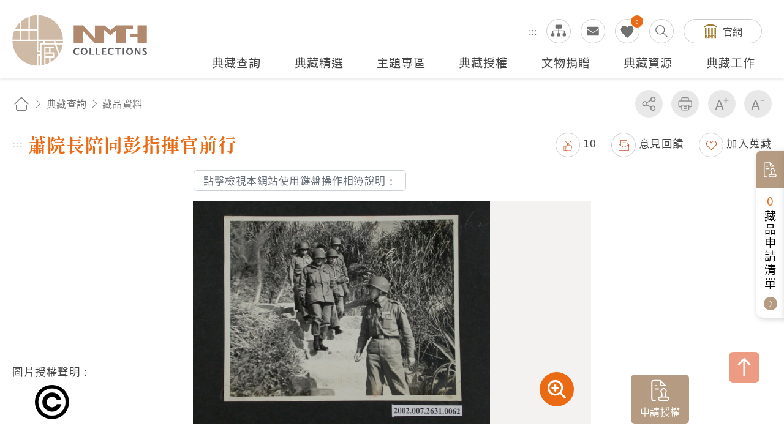

--- FILE ---
content_type: text/html; charset=utf-8
request_url: https://collections.nmth.gov.tw/CollectionContent.aspx?a=132&rno=2002.007.2631.0062
body_size: 82027
content:


<!DOCTYPE html>

<html xmlns="http://www.w3.org/1999/xhtml" lang="zh-Hant">


<head><meta http-equiv="Content-Type" content="text/html; charset=utf-8" /><meta name="viewport" content="width=device-width, initial-scale=1, maximum-scale=1" /><meta http-equiv="X-UA-Compatible" content="ie=edge" /><meta name="description" content="國立臺灣歷史博物館自籌備處以來，多年蒐藏臺灣歷史文物，透過收存臺灣人民的生活記憶，以建構臺灣人的歷史。" /><meta property='og:title' content='蕭院長陪同彭指揮官前行 - 國立臺灣歷史博物館典藏網'><meta property='og:url' content='https://collections.nmth.gov.tw/CollectionContent.aspx?a=132&rno=2002.007.2631.0062'><meta property='og:image' content='https://collections.nmth.gov.tw/GetCollectionWatermarkPic.ashx?width=0&picurl=E6+ulbPIZQgsjngi4/inSLoSdFVnl3FY3hFK13DookVPGuJNGlb+3tEBcCbUr/H/RSnsW7EiEiEhVv5+hAV3Whh3YmA1bdwA'><meta property='og:description' content='1.本物件以馬祖戰地為主題的照片，黑白樣式。照片為馬祖守備區彭啟超指揮官與其他人士在戶外行走的情景。...'><title>
	蕭院長陪同彭指揮官前行 - 藏品資料 - 國立臺灣歷史博物館典藏網
</title>
<meta name="DC.Title" content="藏品資料" />
<meta name="DC.Creator" content="ArticleSample3" />
<meta name="DC.Subject" content="內文" />
<meta name="DC.Description" content="國立臺灣歷史博物館典藏網" />
<meta name="DC.Contributor" content="ArticleSample3" />
<meta name="DC.Type" content="ArticleSample3" />
<meta name="DC.Format" content="text" />
<meta name="DC.Source" content="ArticleSample3" />
<meta name="DC.Language" content="正體中文" />
<meta name="DC.coverage.t.max" content="2069/07/19" />
<meta name="DC.coverage.t.min" content="2019/07/19" />
<meta name="DC.Publisher" content="ArticleSample3" />
<meta name="DC.Date" content="2019/07/19" />
<meta name="DC.Identifier" content="1234567890" />
<meta name="DC.Relation" content="SP_132" />
<meta name="DC.Rights" content="ArticleSample3" />
<meta name="Category.Theme" content="630" />
<meta name="Category.Cake" content="DD1" />
<meta name="Category.Service" content="911" />
<meta name="Keywords" content="國立臺灣歷史博物館典藏網,主要網站,典藏查詢,藏品資料" />
<link rel="stylesheet" href="common/css/page.css?v=20240705" />

    <noscript>
        <div style="padding: 20px; text-align: center; color: #0099FF; font-weight: bold; font-family: 微軟正黑體;">
            提醒您，本作業功能，會使用到javascript呈現作業過程的訊息提示或功能呈現，操作過程請開啟「使用javascript」功能。謝謝。
           
            <br />
            Remind you that this job function will use the message prompt of javascript rendering process, please open the "use javascript" function. Thank you.
       
        </div>
    </noscript>

    




    
    <script type="text/javascript">
        (function (c, l, a, r, i, t, y) {
            c[a] = c[a] || function () { (c[a].q = c[a].q || []).push(arguments) };
            t = l.createElement(r); t.async = 1; t.src = "https://www.clarity.ms/tag/" + i;
            y = l.getElementsByTagName(r)[0]; y.parentNode.insertBefore(t, y);
        })(window, document, "clarity", "script", "kv9kq40eqz");
    </script>



</head>



<body class="nojs">
    
    <noscript>
        (1)您的瀏覽器不支援javascript，但不影響網頁內容陳述，如開啟JavaScript，可得到視覺與特效的最佳瀏覽
                <br />(2)列印功能：請按下ctrl+P開啟列印視窗,或由工具列中選擇列印功能
                <br />(3)如需要選擇字級大小，IE6請利用鍵盤按住ALT鍵+ V → X → (G)最大(L)較大(M)中(S)較小(A)小，來選擇適合您的文字大小， 而IE7或Firefox瀏覽器則可利用鍵盤 Ctrl + (+)放大(-)縮小來改變字型大小，如需要回到上一頁可使用瀏覽器提供的 Alt+左方向鍵(←)
    </noscript>

    

    <script>
        ;
        (function () {
            document.querySelector('body').classList.remove('nojs');
        })();
    </script>

    <form name="aspnetForm" method="post" action="./CollectionContent.aspx?a=132&amp;rno=2002.007.2631.0062" id="aspnetForm">
<div>
<input type="hidden" name="__EVENTTARGET" id="__EVENTTARGET" value="" />
<input type="hidden" name="__EVENTARGUMENT" id="__EVENTARGUMENT" value="" />
<input type="hidden" name="__VIEWSTATE" id="__VIEWSTATE" value="9TbRjXmdauGCTIz4XJQWH3SZmnVw1kwsTGbSKhSnWBgUdsQ5Z2VoH/F8phOvFcVYrilKcISkGsFGLBbcUVkcVDv90Jv3wFnU/kAGWNZ4ATyKmY3FhxfDv+OlFCPK90L8bL+yHnyxa/wUK5PHslJ+h8DwOeHElvMpuqbjcDQw1kZSnR3rySpAf9bB5X9dvZGw1qzO2GY3EpbduZwIOS8DJVr6eM1b72iWP5A0CEcf8ZoMvu1gEoh8qXeCq6QT/J8dw6gRhPngkXacFeNQOgLOsUUZu2M073hryI9wRI67URsd3Pr50DcpJc/4pqANZECMhEzHwSF0kvW1+GZUMLmA+WMr8mU55X8YLweJ+A/vXG0GGDtKpeYVRwMXncX/EjCC9K27TEyBW2rYXjvC1LJXqQ0xEd775IDXbTHUCuJRVL9+PIFG1ZkJGOdx0iKM5Ele1YWDCT1F5vF9DyhT0wsGnKOQkQAojJb6UVzzR8ux5Hh3Jy0083CQOVLvviSCWJXOOfmr2kBgdk8IvmKRvo6sk7vbGzXCdsE2GryyfFK6owVTL4L37OjUOEbKY0aKkMyuP/QXbnO59s1o6yl0HsIIDE1Jg2Fol82/r9dcZgCYHIfNVYK9EK4BKwdzLZj84+4q73czfO//WPdy76AkHYEu6Z/9vMK390DIctY1ujsEoHuASu2+5ddsSOh8S6rxX41+LsI3rZ6O30aBzT1yOWVGCBs6t55oL7CsInOQkWtRv1948c1E7qfAmVoDow95KRBiOA1KbrV1CWj2GIDR1BIzPp4hWDA8SrWItWZz4z/YvLy0MbqUgq0MhHTA6Qx5RnE5L6MiFRMC92OhEej1S2T0g5tqVE+tJh4VTO8aQOyf546tdsFiIkeh3csyC/jVmHqxECEbmKAXnkIGp4XlDY4dvmqLtM9asukbPFEintDQCc3t2XORp3yJkC1Lj2GwwrLdySJgHwD5fHGyeGOG5mTU8/SRX7o3bzTi9jq8TJYgDNW7HxoEEaa/FvWtgPgGftHzGQ42tfmgCodceCRxsygZ12qVpzuaqUCWWT2i8Ho2DR40S0FNtaQNLZjUXNAZFm6cO7GXB6AFyi9Y18388mxdmtLFvYbvpT89KrD3ywE8XLE7/3wxb0LLBzCLJr2Y8boKZufBln85wGbX/kqmBKYFddjNtI0RDFduX2+lUNxH7XSZVQJ0tdMb0vGoE1wILSw8ucYNEZv1MR6z5zDOr0DJUY0CUNfTIOjnxSHpnEV+unskmAXSFHu3+3UCPhrWt3NHKQQgNC8hUn0whZSEBqwa3xFfE/ffpu2xuhDgYKaeEcSTRHcHqejQXVzQCiRkmNoYDjIm+oPNF3y6YkUHpsHyfqx6I2tdfTUTTYb6DkaE+sAS2AUUpn5uIt3hdeLiYsoIBOhWzNob8DMUi0iF9hYBz3ZTDtEq4leESs6bWPXH1Vny2h7qDspGtq6Bam0Fwi9V7qk1/B6TAfELCTpMp0FOqjuRKZ6vXgvSCAmjTtLftmxrBPb85JACrTOtEeSl6XJlm5ifyz5bbGqzpxP3+FFVpoUfFGM/arKglHEYGlKzbfKw+9syzfxJtkbnnG6hQmum+R7IbByscHfJZ5UIKas1JiNiA8b0BcrGqlJ4DFFG2IvASkeaLd1ij76qL8sQx0lT51Yxk6dI4EqSFg7HRTm8yQLvOvdbS7uKkFqeog1W4mVIoARcsuyjWymLM78r6kUxpc/iAfb0x9cIGTODzqNzQNE/G9w1OFn6GQLV5nGogl6h+Qxs5xurtA2mD6ZQI33FHx0NhCgj45lBwfaPcV0Ban1soUbegR2zdZc+RqNEji/ms1YokQ3lqzOEqOALuET3uphEGD+2qu0y1tjA+VvcS+xnPJ33ZBKNM+wJ/5B0Js1wMKwY6tSLnfqMuOr80ukdLcLFHfLfoDupOig91DFrvmhL9BSMWN5EyGiEVFNz8WtrfLkWaVvh28xZq2K46th9rrYui/45X5MUmXBiDQZ1YRS2l3+LCEW1u+Hy4wlijg4C7icP16ddJUGj2XYf44OhmZlJD+MpjgAdOAv9mGY0TIjg0jRLaCzzylI7+uX2hPmBH/Gs8E/[base64]/bq4zaN6WYfLoiPygvraxAIi/9kvQaw6iPzoo3MK4pDde+OMeZattrQ1EQVCBq71QvSvKBuu5B77tQLvbeAxAgEZJ5+bh0MzWIHixLSyxcY5epEs9AgwALZlbGuue+z1rLwl/vVKJiBVed1l15lrVy+rWoDkDyADcsul14nppQFH+Iyj5jM5I9lQzszewOIQ6rpvT7r0pWNglS3/zNz3SVyTdSWIjAspRyeIr4HWP3cJe4OvYxLMO2Q4be7JrOS8ZZsPqzhupSGw6n3NoM1fHhMET1sbJ4Ka8dAK5Xqy74Z8YeavOz6eKetd0GMYUjZacBky+9KPKLfvjSv4ug98+oIueEYnOj9hGjhH2KQwo3GLHDue7Qx3iEEaFVIhFQgCU/R7Ermg+IhtW3lb/[base64]/ZRFwvwNuvpzrULjkcORc0zL2NsFSen4DRrHQZP650q0Qh9lB396DtExTgkwXi/v6oC4IqA/EqI1qEssNnoEFRZNhUzHP8KlLymb+fcBIOZA2TYoLnnjcvezOHqDJ489wyQMDBaOqEKqfw2V+Y/b+0JpqglyVR6iQQRnwtHcSOBccn1lLDns2i0tbJEWzQG+KgojZNyatsrvsK7J0vyH5DbrV1GyLB+LyNutOTYiQTPTPia/aJHk/GJrRWcR0PqZBkj1tHb15kY+iRdCoLYiTQD7ORAEtwbBeiGw1Jj5jUlNeIYluzGF7fdxRoIe0qnvDZfOI1Z070CPOGpGisXsafG9feuftNBVmijwTZFiSTqQctBHbKjYklnKUeK8slI0blyCpmHo5D9NkLY2/XufiBG0MV2tRwr+kctkxyM4ba0cFQChAi8ci3FGiXcn8RrB4SXdZmxemSV8x0AqbmeGIyuW1ym6Nb/eug0pDq42cJQAKhH0AGD86zsCFO3jixua7Cg3pr2akhcoK003F7KxyGMHX5aS3GF9X3iiGU1EPzcGk5Vi0PD8s/McmkayRnY9ZYr48ztIzxzXPsPXT5Ppzw6NjoaPmVZFZd0/qFtXHSaQFwY5PT/FzW9sacNlwQHVfrnVLD0vL+gGsMZuefgCDaQI/Q76EHYQ39z8qnEAtfD/[base64]/v8RuffNCO1MEJi/Fta0ZGb4r1SN6cgdz7RXY9XIJjef+5CkheeLH3KmN6PY5hD8g5VZ0mkKD+Xc0mUiV6Q9B6dZyDFplhvEbHmG9MvXhzGqZk10Cff/dZOa62kBcfq1MHIs32cXqz1ZHzleoskwP+Xtxbe/HtR+spgzNAriZy7kPG1T1zYp4msgiMR4EVYXONb6DRg+tfi4AZC65ppGiAG2w5N8IJZ1KiBrNhGQ5digXZaSxRbf/Xr2MKDXmuVnA5ICbqgSNc3B7o75u9bR8IZXInBjx9AbpNGFeOAjPf08dPieGKHpwbcBiRjksHItlFcV2+AXzHaRzYc1VYculbjbgeH0+bg4/bbIg7TPvqgS+pJ3zgvPotifRTnRh2s9/qJM9Vd5e6X0U3EgtdjGcM4ETbvSkzG+7jA8jWx3HcIbh/sKjWzTPjBrP1X7BXRBuo8nch0yI6GjVR0ZyBXQVGzOjstVgQXfxulaYcQddWSlqBxqzVdWBopnf/G8e+gkjCN99aYpljH4RkBaZp7XsclYJxGg+/dPz+Aj76AnVcz1ILfz2OSXBiHvnDkmgIv+iM3FR6nX7D+2bq2cu7m/dFO+CLb1iG7Di90G5F1L8Hp8D0ZR6Ezv/AyYHwrn9e+E/[base64]/D9Z4UJ+PMXHH4z+pq7tSLOF5QyXkzAe+OSKu6uB9EF5CcR74crDVVUKL8vFZ/Ks1xxLaFzjpEucBN+2VkJryi0wf4l2lg2EGTiU6lL/s2gUUZC1n3lWT4by9n5hW5llOW18+zFy6096sVfymhgcRPW9paL55W724t8vlMEQN+KnJArIrAKcIGXCmvS6UgyM8gucowAGbAn+/[base64]/sruoOdaVgPFNi51gSZCBcZ6BiqeapzNf1TQnXKD7YVoeGFkj9Bf+xeK8JYyodTDInVzcFJjNLoGLEbVNYIxEpRRWh9CxrRiZP0/O/8DzQjhh3LKmHmF7T4yiT9E3+vnQBzjn3InCYsRM0PjwJjV2LEWSZmibKf09w4NyVT89KS/u8EjHxjOt7eAZsrJv5DXXHA446BexfVCnrCFcjyisr0boi7UXKmrm19aqBlwVLrZMHTFCQfbySxcSdH1Cmw+gfSDe0bO/M68iS9biNsWwIJmR+mjSSzL5jPlnVXHaF0d9rXrGeEQXWH+OKCWSHL4USU0lP6bJBiidFb589sVQtFRQADdrfKj0KT2QARhp4AYfsW1Y7LS5k64a2lWRCf0gKb6sXL2pnX4yJ2yDVGhMwW79/BLWQiPoRKRLFpxLVfRLqjjU9jqn73vGx50YAuhzIiTId5yjQUKljVIpzFsPM1NM1h4nHvPgU8ZksskIRviAhFivTAgwI2ZX76TjeMs5D+qBCv2Gsm4dHMGZsvjM5kwYE5KC9FsVhuyZ98lM3lEOK5BetmLC4us1lS/wi5rwCponu0i5RRe5Gs/ncRXqrMOcJ8l9/5xjm+WJoK17zAM9CJIH4uTKwpgTh/[base64]/EKvfPCVLRvgmyVd3AMgJgyk61xp9R2/hyJnuBF+2Mgktg5i5RWuFzBAfzTNniEsDDcw7G6KBhH2RI5ROubh83DNqx52r5qkQzIAoZPJlu6XpOD+IJTOzv2FrlsYVUUGgEubj2MKD2hjpmZZ6XbXnY38ECQNrplI4l6YFGyPqqQAAHCO6uyxLjCcvr4UJCzOjZ+IbXJ/j6t/uT6IT9XwVAkdCjcq+IMkOyseKTdP8zkwvDtwfwePsHimvdKSI+249NsoLUoq+HdE9qFnSOMG4J9w0BzZp6jkjcghPV29bNbJlv9+WfUDVnmUl1nfJ5rDx5WHlMaVyGdJtzOV/NFu32YMEJfFAxo/86nwit68FujEXA/BJ4BLDACa/1Z5AelpAApweADWr7UnP3DEOByHpRQrfL5S0qZXX7wPUFQT2cMZ6dpdbYfTBzn06a5KsehkNTPgycyttXD4hsUXJK/g9rGA8Po204f7KnTF/YIHchVCqMUSqz+HwBgQY4CZhwigk+82ETHvbQ6cGtEh1WyCpJDBcE/Luzc8mbIgXgZMn8jSRtz8bBZI0LPTBG5C9XesC0Y1IQ9vRU4IvY0yAnhGBoR50WkM8kdgqnhuYPNbQ5E2svpXSCMd9w04Vmz6r41HFidRkX8m+9OfsdvyNtd2n1fdSJeccKrubtZk2uXKdpyKCOAk5pEecwPevV4IOhdJb8vni60bG6zmCA/[base64]/4nb8Crp8HQwvBJaMRMip5f70YhxlnsFEdzMofv3hn1U9//M8vv7ALYnEe11NZgrivArWmzsl+K/c2JCmsnlHciypA2uIT56dHDzORoZFgGAi6fNEOvAnf/XVaYkJH9XXZflWfX2uYk4O9Pm+0jsVDwNn3xYWoissZtb+QuGehnQJxEad3NxGBAJ/miCoEllqzZ4h06wh4bvP2Za2ev0hLbTiAlS6p4xV4k8y9mJ6wXC6AEo6ld/F6u3AeyUEKVc9nCVh/B0ku8OXar5nXxPpR3wPVOcIV5VmNu0W8jCGtEYJS2xff1PguP02x9XGUPqXnRWFScTkMXhmWMICyH3NYOQR8c9hpLE7i4aSRgD7DlMg76v6z4eDJk83vggPpd34ATgtUVQ6pWhNQU/sEncBirsXKZ354Mnr8GkJRV9y9ghfv3wXTQ/9V56nzRXo1RMDSPN9VkPVLzDlJ6ztOQ2o7gl4hYRNmZK+HIQv2CXDNY/TfcNkJGcm5jdloKRBD8gPi411vY7kEEOXj8lZ+JBngZvwOyBXfnrBjLSN67AnO4ug5UZw1coCLZ/1auD/M1y5hNBEqBol1QgJTk6qtQ6EroJ7oG1I2kDxyO5R1AJiMVqozR9QmSoG4fZlN3msfUoHogbS5q4zgGB5OQl4St2GRlXFtcJKhD1BvbmmTsgD6cFVd/02kCckMO5zd3IMRBA7SgZT2e5Y/n9hn3ZkZttFbDBWC34PEs8XgbD3JNTTn62Ak2h5gxNU/vPhXek7epvaAp8vpDUHesY73R7UwpgO1qBPUoGqTycyj8qYf37t6L4i2JludmqUPJk/rDRWlCtpa/R+TN7KrB9fhywVPvaQW93qOJDc+DhIS1MWThGt2/rJrp+2N/IVIqnXy16bcWjmSvoablEX1hcynTwKQqx+fbsC2RaOk5KXrqohI1mY++tu20blnqzuH7TDzRJ8l3t+SIEiH0WmsRC/s3EBGk0XIZsgLjwV2qj6557cPrxshDriZ7l8pzmyVan3hsv62G3IJAO7LGphmHD0o8Hl7dniheC9K1F1iEmusbXw5ytzEMmxVn4l1cE/GXc52zarfsyX+P9VzK8/3u96UrEuhHZNpZRY0p1C0qlFEznkEv61nV0yk4a/XoVllbvwDbnkUvn6fPzcvKnYyG9l8mFPWPzXIf9r31PEH+CvH7g71dcUFYndVObGL73Oo2NPSBa07gJ7/CT9P7gHf2zJHlZWFFHWNFmZz9J4LIbl9QF/i2z0uiYlL+EtRoZ+dGLvBZEuTYltUPA+HdUgb3JQTprTYpicbHEUgq7zkHpkiWkMZ/7wTnMireMJiLZ0nrCvlcI0a5h1T33holk70hWADx58BS46H+x7KjXy567F5nr66MLjD54YJd5dvXq85MoZyMdfgi07hxODQv3vWfJw3uS7HlFQONcT0QENWvfEhaWtobOWVqKMGqMZU86UTDg+9Wc8J0+SnedoMiGE3jDsYR8sR/eqEXlG4bBvzX1KReXLH/7DVqai336leK5y2elgyRdEJ0mBlqVRUUPP/uW/[base64]/D+NiF5f5mDTNk+/CoVXY5HbRDFLiRRqjUNScQPi17J3d5zpd5kYyeb27C7sfK2NFp2Kzf3HdWMw9bLpzkubbMGQjTNGqHgPeIPLwuUrnhy/ZNL+TUul3hIhJiBCtWzsdhdICBUwKegmzX/gkIqPkUvDAuNXw6HJljAtKI1c4clX8LiaM2gl4f1kbGMEliA1/X8QoVN/dbSDWWCGtb67cilNxDDODxT98W6CyrafmnWrvdEI501Z6Es8WEn0eFUNO6GyvqiDR1Csbl1hkjwpv7GLJI5Py1htLGCCPao9oPJfL9DtRPlZ38PioLFNG8IaK6KsJnAAekW6VA/kE35PGIb0hwYvUD+7bhH2TWKWXShZbaPQT/dQDrrgEarbqYC7+Hfqd7h9YCyBkkACba5KNCRSQFZKGxpGV7kDwsJf70sxUqJ6fyFKlTBIydBPfUMrBePZ/ClrKzZ2ocRLefZnULAiMYYL8nC5pAbcs6VWHPGGUcBdFP7RS9iMqxIuaTmNwKPUYMbkUwqL2N9v59pIRk1oT0XWkh+0itAg6oqBNZUGybUYVQi1uyWD1EAWIzzZmp+aHR4bXH8UUtnnQSTIO9b8NxSbg+1bQs9ZIaS/OgPqED2iqlXUAdLDrlCOBe+Nr0bo6shlOnlHbJ7VZ0LIbVf6xbg2AbyzR+UPK8nC8rNi2M9Von3fvuzuOjY/o+zCoK+9HjsbiqMeaARhOEAptPijJ4DBt/vU7CUhIb6xpSr4ePajxFS0CFoLvUhC5sOgGqM7ub9Y93XOVGqWLClv4CZW94mTJPk/Rc9ppiqRB5Gaz9jmi9tZs17eSm9OBtyg972qT9jVxbqM064gpHVtxnY6zwSTDsa1Uu32Bpgy4kBDT4nxzn6kwngymCnajg2jgaX8qF9nJZBTnzJ6uAsRKyUwO5DpP8ShXWtpg3f0l7T7OAUb1TStiZFqYZ9FzSHlrS7JuBeQGRF8A/EHxNpYLMD2+n7Og1hcTsjjAwqGgRvInxRsLS7daHgQgwnXjpqtMcnnpl/MbQGhmSAd3rrC8YHV9MP6N5Yoq+TUwFgGyV2BuRe7U1w5yAzVyFdhl1fvhIGGznz0x0GgUrFJ5wgPqJOXWxqT7GFxwC/x1zXzzin0VBAHOIgqnN+4/cQtXQup9TFuDc+YGYyNEys2c+hHc8z67k7X5aIv7k1VmV4p1N7ZObLcMExA2C/FjjHRBfW5XmRfPv3WSK0EZzEqNYQ0eWv4fWgqPeoij/+nQtZomU1IUtenMiY7iBKX3r5Ga0dBlkrQC+wWNe76FE2tmONaj++23CXypQPxwEu3lDNQHdNv8QVaqIjHVx6bd1PpdL0l2G6G9vTDOHUCJgM4aHvVN5ZMSkebHA8FViuBQBPH/QQNe4zD+TWOlgOSze72HgcfYIfwDZd+7kKSWOKWS8RQEcu1i+rrYt5XGvvCrg2Q2yfCOpRUD1ev5eK/NJlNGUKM348t9Myc8Z1xEip38s4WSg8pD1m27gG4qfZC/LZXJzaDCa7cVp992XxOMsEoffsCEclVAxZFPNrBxhXzsm6FRd1mfrL2lm4SByECkMSfZ/aOEo1pmjDyM220rW1etaZ8lD2Y5m8UFSpOLO1DOWPUtCclD4mRszOHCCJ8+z+CzLaxX6k2CwVZDUKLnkoixwk9kqB0f351gIkyjmJ5FngsspR35Je8NMVAIiT7ipNzsqnIumbcugaBXT52FTSNySiu7jpv5Lk5pYm4qO8gcN65UxFXojiEZ1A8oN5BE5OF/dsLMNMmVs49/gKjuiUOtRJ16nu2/[base64]/qf4fagFdjE0f6wYow5kaxI/mkUXOToKohE61AS9k9oJFaGcjt9DNcFWuyb1KUV9oyDFQO9xTAs0JfhphJze32+Ep8DUVQlWeo51yNTSFkvJ8TD+PAIGRjk1k5y21chna4Lpr2uMNlxUVd8vfr2lXne8+F0mby5RAynakLa/FY12lmkQBVdLwgiIt0RW+ZhItOwOrDZyNCSxnpWuh1Qx0+dSi1js3OtCsL4lRTNh+SLeROxT4fcbsOxvZ55Sii5YGJ2B6tjeNuaqiQ6Z/60fTLSfu4Em3t4tr1Z2ppk4+VUHRYhG5XVYcAj7qhNiqKnTZ5QBlhN4gbQo45WLcJDk7jk+1QzAB0Hgtl0k6h9y7/pLvtA847bX8bgIQk8LobKY2lGNtGMXQH5Z3P0IpmY9qpDXPNmGYexG3CsIOknm4qSbGYy1QpIl8wpPQTesb8pl6KcQWN8rKzKTEKMqu8Gy5p/rMmbcIRcDEMfzKEb0cg/nVaHSHNVQ6le06wkW79h3DV4p0manB0b2BouZgpd/AlBeZhv52JDnJp9Ke7nwX/EUd7TdC45ixSJ/xzz458ZoptJU6hupWTMHR/kmwslE4u33egKTYdkEEKhoAN2a+sjBPjmsp//BZCA6/YbXYgpHYiN2tMKtl6/kCiZOViE+zBSLUyjjzT3t+vHQsOR1bTDgjxGGPran0xaSqKpOD1MXOu1JyClnnl1C9/mITNf2reb0vqX88tzK6j4SuJ6YgUdpXB6U0P4cH8F2rMD+3X6Y8hrRwOtqht/rTpX13dFtLQrv5DqJalXYf83s5eU7mrfNNq+wUEgFGlc6T+f+mA8piZW3DDCZE9dqF1TsBCtGjG4IsFStrnUzY2uQ7sBxDI5zPvZAKaIN7idkwfVWSWT8gHJNGyLdf/6xQ960IC/NbhtjEKnrgx8gdM3kxSha7a3mVI1pjRIlECF33K9JNSxloqiIofamRqwIxpEcL76+YmiP+szvxpm3kbdJfZk18zg3NWoWQBm/pW0pjMeqO8Yy6dPHy+FRxvctkcBpUvcKjF9o5VcFjoz81xoJmbCW6O33eOC9do9JHhUHMU9jbQuntTRBWirjG7mCbAA70GdhcbWh1XcnQL9pn8LAJ0k5T4doa6JVPmOOa0BhSo5H/ZPVbwRrdenVhO/dqKSN7gn7/BNYk76BDzgVgs/+1U65C3+15ivghXsznvXOZgm6tpI0sviVDvua8l/S6F0xBWuOR72xWV9ZShM7NPqSh7L+ORkVRPJo2Cd8ab4srFQqR7XEgvAzISUxsd9hTCIgXhJn5UdzgK8OdOwVnYWL1NRcuyk5IBAEYpCTmFWncrfo2PyGphnfMzKXI/i70yYF+1CtSlhQke2NljE3JPYNdFXur1s7StLpa3MAS+osWG9uedBfXu8GvlHLlDA1hP5KH9dI2jEtG+nPpiO2mnvybJz40c48YRhU9bLVK/ftsTdo+WH55G3dBuBSNmw41l3tpiS/CHYt23XT/WJ/BKPGfJEd6l02usErNS1E+7JSCe9HR2nTC7WXJdWxjYmL3Eg4uOqeDqEdBPFxdTqW6Mk6L5xsh0CC1K9/nhMHtIfZwO5EvxK65UoNveyCRP5/1Pts2VKstA4NCaXpYrKn0QQdLpgQlM5cQ7KuxEBGV0qLwc/AorRH9epo6A6FwrEbsS4rB6e2GpYYZu2JnimGj4K/Iks9QlCJXIj1nQbcLUMAM19A9Ep6rH8/ya748VTTNlc6PcsewJqpJhSvxlOiPRv78uL2kmVQZn4xGYSaHFyD3yfZoiMDFY5omfxOUx1JWNQk6wLsEa/FHOyZgkkrD7MBIAW7WVlnItvkrZ55UcTxkyMkq25RArK/yCO/G2nN0nwpQeEhj9MYnlrM9ncUi9olFbAplOhIlwuE8XEu7l9obRs/L4DC5lYJWDU3/PKX6VAWeiwTsUCovTtEqNRzOUWXJYnI8FtMEJDVsrM14YLO1tZ94t+GENsIDErtlRAswYiSfudirHTeNAyV6MmqftPRIVyZ3OnJcpxLygUZKhcLls0S6qYeNwdjcFVbJWQ/gnX3vZ7IoWX7deZ7ZufmCNZnqQZJT4W0gmDcwDeO5jdlcSZQodUuWQJ8Q2O3ntCIo/Tg7nrmxRekHfxKIudtjFdgJijTElRlwBxXHNGPGkHWX6DvIgtkG4utsWN+a2VHioJeUdjAXdk2SGjQovX/JKPoavcYkPv9uWkiZxX9dRbD0r2mYfhytSzRJjFID5mdZJ8M99vuRdZtfKFj8uDYhTIIXekq66k+1asjaSOHcDzzWnJpW37sFRcThpOiSye/NIzdKG3F8lTfmdAL+9c5VWpRNOsqYNnKkv6d4ogXjj9/tekKpdqSZkCxvabcA0TpEFKo/WwwodWSMGGh33lQK1ZBh10yrch/6TyhFciqrCz5pDEKEObFa1RB8PS6F1rF8Wg5k5mtPraH5CjVC496yQ+CB0B+FPf8gID87FbpMyogk2ysCVOBGg0eWABQ7T3KdzQ4IJ8tYzFtCIa/skjI/n8UkfhwUVgZlv8JGf1Xp/EAzCtO35joQtjsSZ6W5kwwIglyFMEvYcXvSXkcYd5WVNkUHuNvJBTM2LhJFpAzeAD85qMqsJ1G64YEEaAPRPLjx70a7Db7RRpJobwKxp6bRrQ44EwbKnc6drrMmJUVY5bXckm/zA5Kg7J51wXNSyPggJCfofoc1tMAjJV+jRiK7Uo0fM9IDlgfr5F7rL8HQx7gIrUFBeBrIz0sXDFdft5lj7ROtA95JE8/XY63SCg0/FJCV3wplEd34kEX1XKr3Rqtm/GX2r5vrpbKWDHzQ7oME1yhjY8Ru8nk06GM+SbkH4VuSYbSnD1WB11znlKIBpyJXOM4+mKmdvrv11GwwXaO1g7UbM/kUXlCo9PJSlDP7HqIY/11faF6Pu33+Eg4jxUUL2bBmVENCi8ox+t3/0Cxd509Z8x1QSOJ1ukHMHZ/w0326n7op9NRqpXo7EcNzIfZh6pZeAMSw4B/s6C2yt0xO7thM39L41MIAhv+ZYullJVwXNX57aJCvEoXvSPWvMANkJDCkwtFazh9VDTTHt7N1XaUHSkb7kdWSc+Uucdz4Tjxp/A3C1QrT3YMfJNnl29VwknQo6U/b9xkSioOpBTsiwxX/l4PGoamPYnJDe2NcDB4rVfDqrtzRD0q02YxYWoxmnR2YW93aylHi7kfVwYoPCG3DEeHeGCSqWwCk0/YYIFxAwna+IMw7YibN5H1lJricMibAzNIfTfM4ubUks94Sp5DEsKnRcTW4S2YIeD7YrnOJrz8O7MAR54NgArYbfpQhFdGM1XbG/JgjzAudvIsMRsCFSFUVb3fmdPMgmwdC/pLaS0YRe8dupYkse/At21W+3sqZjz6Hz24WZdZtO2rIaw2zoAbd7klwTKF8cusJPyInVlGWJ6wRDAOTfoloCcn1c7EJgSFYfa61d2sVZ8SYgS9HbH0ocr47AGjeJNaiJQL9dAElLuAxuYIKJrLndsbh4DagaLHTxuhM9Lbc1JpZDIs+KoEh+tuV+CUIqF0sjt/pj55As95uHK2AFRhLCU+uz+ED3bItiQc6dEKufjcGcdztFqiUkLLvovs3SFE6QGn8SvjR7RHKTYrMbRRNdoG8wbj15qKxelINRjSS9dEyeF0trUR1+3q8LWpC5jTNMa6LmxLP3567T6nTvdNFVvHkIb1s3GDsY8NUaP/U1ri3dDmZ2OlDKrNoWHcZRhk+RDgmJWPP8dUuGAL7cJwSES9TVAvc0mnjxA6vY7DYDE85GrRkbBOOFw1hZ1SlTwjyYs3SM/+KirZvminG5ZGxN/KoEMwe9/M/SJ12OfQdqtrdc0mxJhF1g+68HD3ARzONTNnV0ITaZThAtvnGDD4e6Xi6mOZz/GruhSS2kWtKupnC5Ufy8kx4kZXONsiwizLpDQWiocOT1BRJMmSW1qT1JT33H/oFYz/wU6vNRZcvUjWYzdhAhNp73JullTGznt1fQERWXXhezcUnJhkSrXBHh6iw/9wrrqfYwV2CNvjsYzX8nfJeidhU6wdyThidaM9f8b1U0HjE0s3y0icH/JjHboE6b8oXvQeMUUEal07E6wzOcVsmPbHQ9PqEsjVYZpaCnkQU3YH1hsInAANeX2xAvmzohhq1FEhSd/PKQOWppAxUrr3eJFqJ1G/1kmejanfnsmwKtmTOY6/0+YgwkSN8k/jHLe8ei5wOdvqOeHCNcOyHQ+wKMyLn/p6AQFqZrQAMsJrTx3sAPOKciMevCtvDjN1jTclp6fUHnLqHszNydeBdzSUNVDl9yaRHoFP7EvCy6v/4L4cvjixyQZra+WenoBHhdduZoYIzwbMv5yromlg6uLcQglt6vVy11cycuZMDWKmbtF9/OQKqV4I/N+MUovWl2AdCTOJNMXBk4Z5vNIaglBEcaRAXidydXR1m+OUdMT84eHd+YcUReyB5YSJnOv0tM1+MecuXV4/c80z1VDBp5rlVPRuMKcZr1ZIaFQK/erKo8Jvd4nCSuJWWIj3sGidzwn77OCE13IHQ2nFWJJG8BIYFuvY4Re/zbhh0P0oDPdU4BV7aSl3YslNosSspOvTxO7/8ppzDhr9RqAayTnG9vfEArCwxqoW65WUDNJ/mDTYxW+CI4iKlWnv1GNi4HNy5/HtA0EdsGLnSSE1/nESE0jkAXN+iJKGW/VYkrmvbB41tKIjSQvfhTN2ALUmqRrfIRDm1j3hdGH5J/sNmkB9uXB2e0j7WPpRrAGQtBA6UkmhtPBi8DMX2oJgmUCnwOCQzcTfZANcDdjrgYf2iFssfz6gMyCWidK7V6G5BmDtA+LG1KThi6NYfW2iRG48TQ/9tlyCLAmUY4UCImZOEbBGRHdt3mxP8STZNGCk/GCiIDMLoLpyqHz+WTD1LjV76D10ylWZ684feCww2p0vkkWf31Vg7NmfaTTcghM5b24N4imDZPB9dfvXGjuBY9c1r0iRLrBwABDw15udsDLXs5QShZ8Ta5uEdu7P/vXmzaHPrPLxsi0ms5DGsvIs4IRdpRKRBdDuDDIUa5bVsE5aXVpUEMEX5zVP7q8fDjJ3ipFLlQ3JCVN8R5kV5Iu27XvwugQaf4cc88DZ/y88oSSrXDh30tENBxCm9aJsWVen8NeLHsrl9a2NtKBvyXnuFVSjdjILERLFh5/JwKCDwi9bS15ceb+5iJMCAP3brWyF01igCI84DFzCCNo4RkoflVYSilAHwNvVUnlXBnojZQfG1LAmKcV7ToBNLdA2EmPDkI+4zmepEEgTNK+kEQOEfrbJJ00Jb1626H6NvGZ3MJ0OqbmLInCgmE914d1ZJLT9LuAatdD+XW98h/[base64]/G5usn8OSoSUFJyQt5awTrm0tEzBA9bm2Fh0hAYw5ifPEVqMjdFkrmYayKqoDia60x7rwzFZfCMT4yQ9n8DAelB2CWlzwQUHWiJsuG5Q3bwkU06s6PKDcaljPmciKyHArywofbPpxfMnw4alF8VJCJQ7vXNK+VO+586QixvB/b6AX/qllE2CNKGCKckvINJw8LkxAMhM0O5rr9BYXxoxx3h5KrTjFSezQbnN3Keq1Fw8ndN2JWIkUYUX0wUMeyvtTcwOuAJw01X2Z9JEbWLicH0/7sycA5u+r1WbRto5ZkK9H8NMoQaD1zpbChzjMo32b0MZeIxhrqATyHH+dbbD2D5qxPAvwyYvvwKg9ME+OBc7J39VQqzht/gE30btZtOi+4ek3dEqu06BGeLGjkWpExdvFGXPS8oWt08zA+b+ENcVN/K8BfV7z1FJliQMEk1lKOUkUQSeBmKP0OpOuY+C7eXZxZxD3mbBnA4yGyNPnSs8lNOtn+J/mNETsOm5c+fpn8YFcuzayl5L7gYA2rCfdVxbsj2QI0DM+I5n/TO5f3Do43co+qWqIzV03PBOpNV+4PnkRDifVLXHA4GIQFcVY7hipPn1EukezmAUFrtCLxQanPmSFa1TP8zG/eCcjSiVdDGyZuqYOhG/sUofHFEVSxVV4CIRo8eOQb7emKuuAjpYdZ9Kio/a8Y8a0MrFsY3HXU/fTwqX2gjI0qGaCr8arYEJ1vr/5ttbbl6ksHa+wEpmBmr2tkIc9nSqGDSg/Y8CeaSB3/HxsCBlCEd96KhnERgy6g0O3OHBTcbYhL+DpQWJ1r+KVWVjAIXl8SaD216DDcgXmF5MaAqgz87v/[base64]/JEKjEH+L+6b2/WAvqHFio5ZSkvoNK6iQoLiMbPmt/VNKN4cb4pdSuK3Q3b9xtlRo2CdLXQC9IpZajQzm3y0EFh1fjbShLzgu5xHcVFFSln7vcxK3WWdiiTo9Jul+GpL73CvaMPBOhLX54zZbzs6HwjFy+U9uiIe9P52r+Vjb8tXhi36uzPbSs7Tz8UKb66Npln+iSN5dNiqsdKTvzTjuA2VZdQe7nAN11p3ssW61/bZBVneMTWxQBURXNxzaBfZKkn2hkkKf2fv/EXz0U0YY3bLYeDfuJpBtQVO340dZaBnqTHxSyb+fIAze2BQVqlNWmWcap1yg0mcSTnfGsng+JEYpaHfmPAy7v69zZHx64OLU1VpiPECksu+/5F2fp2fYTVqW/5JRlv/bz7wWLVAVKqenQdKR/f5xBcGldPuho1sbQz/xviIZTtixZ1RIcg0TLHZQYW7pK8F5Q1XrEEzpr86PO5Zz1C8GYLejTJJWFWyw/18sH5G1O6hBO16uGlZJYDbzSJGGqs8ychnLGPa+IwurEL9ivJdaefEdHn/2IHNgMKbIJozj09A+Kq9VfETmFWN7P+k8vzGeH18SXHG4YqlaAaBl0R+AKj0G10fdlG+N4lqWCWIP6/0Hqp6Ro7cSAzNnb3SPeQw9/DKvcHTOreB4fXYedweGHZSplBAZwv5mynhxtsmPUkitZd6UmLhjtEuzC07e6IQOU61BN0yuEj2x0NF2XDLjxqs4qgkFdXlpsKJ3xyWFdGy4vlOgbPVcrae2ASCqq0gpsO64BIyjA+SapmXXykhOCbFIjB/WQ8dg11W7y1+FgUNmYMQ9y9+hvlby36wtBebSKBga3XAZNyMEDBK63Jzg6J2e85Kg/3EEuH9ZQLiSGOJUv8nCh/2DqWhBBVYuVTwgBMUClTz794W9+9lBlbjCpW7vD0plBY8OHeEr8LO7w2CO/MUoiWbepMqbZ0n0zE6o/RRKBnizuw/Oti5OdRj3FpV8B9fPzNN+BumaO5xn9OPpoUGAKjr/dRaawTCF5qa7xm4WP+IBR4myybpg5t5ADebuWJ571WjV6568sX5HTql7kdmk5Ep21hSinjD9gwblKQBgZU6CKslvfodX+q7GIbALJWBM58/ZXH8yyYTTUB7Lt/9qjPIJ99o/azIGkOw7NiNHrvlgfQJM2c7cludWRwGhiVw2sENgLivvTBQrcmP654RvPNjJo4Gm9o85UloiHjRQ9Fewr36JLkuQolIBLfa+FlHnfVOaMoMvEMA25I9/bePmzVibCtq3OIVTA1SwHwDjvlN8CeazdCapQti2uXhlngDxln6mLhsUiR8XszLju6ijedLMmU3htXZq/LC1PT4DSSMkNORlz+3jAiPsTZaFf8v/P5xot1OXIpIhY2OWANf3P4HtOvZ1MZVEOSr5NMdGzIDVA7UVRhML0lLfwMGD3twkwQF9Wa+2E31icGcDyr+ynS6Se5mzM/PBkkiollMxl4TE7bQGChIzd33rsfwAZFg4teyKE8SkZIYsy831/NpodLEIeHwy/krpZdenb7HccYeoY4YlMUGj/FbbBMHty6O2bgH9r4nQZweTpwmhQK407NxR5PhQstS5KRh4z7fB2dGjMW6J2em1W/cam9zcVzNDNWFahkV+eX/6js/ifoTOZjhIZTUuqYP6DX9CVHu7bhCblq0MqBGbabF9X4X26nHSGz7JegcnjR/YP5tmXVfuezhp46eM8Cp6X1dm1gzQcb+qyI4/FXpjl69OZTVBs2F2sWG/ExgP5AcbJ8IO4u43ugadrW2K2dCXgIZDV9Oixi350YY/jwSA7cM3imbmpBnlPMBnJtn1xXoedSMY5i6k6Jv7tATz3NypB0R1ZKZRI8Vlv8W1bfLTQVq8CGAiXsCgRv5qN6xpcweRXVfCykPzFrrPuLHc/MlgIe2xlyE/yv7UfrGDLFW/tStYxVm3aXUhsWWLdlYYjs5EPM93uqj3WJY8n/0UyAdbrgRNwhDD9R8vDw/826l70+cUul0P7EHn6HbNgkMbp0PJApLjW7qlOrK9Bb+JzDmU2Vl8C5etYGJL9i+n9XPpFlXgEas6xDd4FjAeOWXs/VsIx7LBPZv7PsEUc8ec6iRIEgCj8G0ZPcISLAcFqIIYWvxSdIcQl/M+tlPvLPrQr26fwra4UJ5xgms8pM+4URjmsm4bhiHtUPVL4dpwwPkMV5tq9+uzKdg1M4lqXRZV/7FaV/eo4KoaBIvZqJozTOCMX3iYeUpxWK0pcYXhNYZpDw6LFFJ5pTINzAkP5W/c1zjNJvHE4bCpB+B0aAoep+5qxHy7au9FKV/6AWEYCz1vI5f1Of9sQLvTGuZKhg44f+gOvmarGjMTCMPKIRlOk7M0xuDJb4ylAbGWt/6/9AR7av01gvb73u3IkLbd72UlYpJj2sYNHdxAhDkKZ8OYMw/Zy4eFb5ENjyd+97OyGxF/NN9JCyNc1jM+SIdVBEHFt5vT5tTLXBrAPPUZ11alWpKVR5scF2KxfCdYw6NW2YY5VUSjInbIEoimlmNqX83QxWF5swgi/4FMxbHGYmf9jrM5b3MuwxdiFdaQpi0jHwp4qn/b5pbr025TTBCEyFFed9k1a4Poedkr32HDSDpSy8E6YMbXlRnaZ0TRGk3CPE7MWAG6ajyNDVjKDfMuDFpxsGA2jsz26lzvWzI+I6aHkCkBPikfojwIFc2DS06wpHF8JlwT1ReqiJoY84JBcDKRI+rNCcfAFCk5ITjchHoAkOOOvoxz0z5/aPJKkITQ1J6wb1yZWXS9p0Dhg17z+PjQ25JVAlf98uxyFyuhV4m01JKDS6R45L0JUuaKdbFBjstBbBMJ/LDhujJWaMAUHSTIyT/qnWjeoIun3lck+0HwXYRakzpZ+N5lKK/YZrXbjUkQpzSXKwnSkUZIsfipW+j08Xr6f78X8hgjOKtkdGyNQ5A9/+eGLZFj467I4gP8JvtgjvIWoQgQMaZZMV00r7wN1ahDdk7agXayQmwBUoFH1IVyaP4EQQdS/YEU8ihVqTVHuZ5oylvBIYwPQyXCUhsyaGFUUgXeLsJZBmGuVv7xlHI7Xixi0gCqwXtIeKygQuXokgWhLGPQZ/j+hSlYQToCftKGyuqGzALhkmS28jBm9RG6p1EVbxPUQMfw5u3yG0G+MycddLopp4O5Bm4DDVmUdCdkkH8TheF7x51qujsafCa/wwOnffCaVV1yBw2K9fs4m0CngrEkjGZtAWBMSnXpaU+iReFrNn3d3BzirlmSHx6mab226h2gZBITD01AS65JonY5OFq3vNuPiH9ZDyL+TijcLmMZCB9JLlARuSuQkpaGISteeSdCRazBCYGg6xjpsNEXiWG/0Os5wqaAHdMccFaSYyvpbKDr/J+Ey+tl6j3ZVRPjshhJtTIVA8FX7/5ihZkEIX5rg5Vq1JvI2rFkmjLktfpmEoLlRTNZuprGXf9JTM7M2iqJi4IParjARaE9pz7pdVnfMNdU1bcs3Ln+4lmOaYVFKzrdy19QrzKyfcfhEX+g9MXlLThX1qwZMob1/2PwGgJtMP0c2F9a3ouOaXK5w5S6dG1J+Z7W0t13KKJNvjzqUGE6vIBzcCysSG29cd9XVa9NmCLZivHdfuyPpltW2gNEo8QEYs+78/JrV2ZuL9srkarBF4ot6l1NP7zrcHGVQQCPrUO8sw/wuGB4OliPv3kUVm1ucuoDOeB2/yej3lE2vy3uanuvrrBUQJDMdEcAxEE1eCHvmpjWy0RHPWQE5nKJvU1tFa25smhb3LQCcOuNKeZJV9xAxgMzorZ2/Ktw3p+8pzMEkX9aKvGigv+vjFIYfCmlA2al3eGvXNzj2GQZd1fYj/F+WIwFhEA1UTLAHoIo+dpj1zG17NeUXEewPiIKAFABMErbCmScSN5+6a3GOQHmd4Xp+uDva7rCJIaL+2tIW+gNcZTGkUIPV3EEP2FngPX9/EHwLauwRFo85Y/CglwZirm9EUO2qwiy5SSMCwXyDwn922zxQY+5+POYIATAuV5kaI3k8vsug+gzmJ1awNo3HjkWx5H/WObWxCbv3MegdLJZpj+EYqAGj50+F07bmGn+Doj9AQ/Re8u1AE2vjC4Osozflj8Ry3jecA868lZ7Z8zgvJqanghryo50iHKmbxbQxT+xEZGd4HJzQhBwUBJya3bikQ8xA+v06ZpyFPj7uOs5/[base64]/RoqjtEW8Mbz5cdXTfU+dwan66eGPoqg3RNEH927NT/iT7nxx8GBLuhbI/0kX4fxU7aBE3o60C0yqWz9+La7SjDfAkOxOrTz+87Omcbv+59lpgnOSv385JlYspBL5c7SHrg7PgwJaDVzjM9+pCww8bdxBU7C4+hqr52fCTX7bpw7TuvZM4XbBWOzUVzE6dBwzMzsPdbFOySK/7ceYdnxEQT+DUlcew2JrdN8zgZeVO/02rzTWhmgElJvzVYhq+WP+Sw84UxZp6S5wiG4dhs5TQzy3wDTRydwxo/7w8TbcJialUi24b/Bv1L+W9XXfL3tB/DYGq549zxgqxJI591uqeATo3CXHT64RfJZh9CP4MJ6ZVdS6mRRUdcLJqA5Aou2/hIlih7mAALQl4MMm2DYBCMzaC6nyGMuEj1aAKoZMOTWwbI7dOKPYfQOYL5R5w0K7WV7n3HfP8SafPQIJv77SrmaYzEKWZa8DaJ+kXR+oukOKm72j8QzKRbJPphxA/FQF3k1imce6908+fXVQdFVe3/xCMky0WRFVO9c2SMkPjLZbUM73Tal8p65XGOaUA6Dg5qTfe4vvSaL3bWrlBFw/jyIXbSEufT/kl6vX1xLY6GGrCsd1IdzJo0Txw6kpd8+iCQN9z3WS8hcPggifcBzmsDDnWIHz90b8WJZzJ+uvLZ5qhZAJAx+ezzfn6uMMpH1EsQ35+z9rGT8rza7eApSt3F9OFVPwawxs6wn0yFTWFAkaeyhGksKsRXYYO8TZKbKJmGXl6mEbd+yXI6s7DSO3iP7202RsXXA/JXHN+/43GQe/4RDQ+g2vsOp5Etm7ZTV2Oq4W4uHDYPzquJ+uvrJjaM86hWUUGqLnpQ7j+Rn76pJIZ6PoRp25XqX+svCAXJcjEemI4dHgFLtDxCVeHFlpEoWurIvcYCoX0uziTEbP8dKHXIC9uKL1vywcWsSmkpkQsG9OE6CNPGpkhe1TkHpeycxzf+awnz/AfXO0RWLs5IuFenuyhulwWlCDVE9Fi968UHlIV5WY2E1QlbwnQQBSwtuBMHzD9Gy0E+IIkpKeO+Jhr0DEWy0gRFFUoUVg/tXdRPlRT0jqC5RtR401TsfiHl5xFUGSkp2NMpSndxkWrJ0kEpNRmo/Fn5qUvcCwqTueAQfzhusQQ1/PnR878bD1ns1NnquKksCpuJw5tPLZ3asi0UlO6t532amf38Ctn4letBLR16c7G5CrBNmQcHf3+XAGelqf6NXhPfRYrJ3sQFSwqhLAGeRs8uRk3T7pcjG0vJcA+oUlqmENNwAG+/c8zgHpS2rfcAHpmu60eLRfj5Uj/irUc7LTS89pxWu5FkegmwV0RPQd9sr4avAAM7bDRFBflq4dMXSEslfgpbWVp1j6vkMJTziLDpMpDYEd/qhCR9kia4BwBTRXYDdRUvSj5h2PxeikCKy3xB3Q8qfVLl/tXCFTfLxkzDiXV5oAgwaWYpGFeZKHee2+jD4jsPd/P9kLmroZ/cLbH5VzPm1mbAxHUM3awwCsGIkTMHi/37aqD1EHDRysPE3Oxwkyzsv2ZavT8wkeBUICFjCek34TzwrNcmAbdowE7h5K/x97Jt6oUlOKhIiXcW6VdnXL2G6qG4uyUx/OUFcrcfcGJtU8zJyqdgUQpQhwcIVYVLOwHDzwQcweqSP/vGBxNlbpZ4ABof1x1S7ooe5Xcv2NfxeyEFKEn9uqcMa/LSf+HzPPr65YwG0EsS8463epvljuEnbxJrOtsI+YXNnwejiqNl5zxUCMRAvtdFZRyX4gPcMg0g1UFD1/grMr4CFx+l8MSsjLmthQqf9lXwAPzCXzemZqF3prZ+PJ/8+z/nOfa2UjBW48FJMrjRyJB4c2ah03+/kwc9eiKceylTeX6CC5XaV+oWRfMqxtwhIJYj0k4ox7+o+yYdYrDb+dpRU3dlkt11+ge6adM8XT8Cy8kr6UE2VI/b29oj2ogJ6sJe0YdjtDjEqUKy6OR4j0W5R9kJsz9G8tSEgidm51ootHBYHwF9cEqco5NaOIeElHCTPD90qM9AfPHH8jOFU2hlSHFMyjfnPwAsQ6bCtx90MBXYAuQSHFJe3djvYsz/Ha8a20h9RI2TT3kegnrdgHp1VOZfosP/Nx64x/93WcFL7vFqQKakl3xburpa3zxXW8PI5uylHyxoZWKjtj7iwmuAgxJuCtqSH7CsrAtjz5F2UFOc92HqEYgnR6R24svgPnuOc9CvDaiT2ZBN5R4a3P59lRqw3TdY6/EjhfTvn1MWudK5U631G7rqylRPBun6lI0/R2/2QJnwbddd4hZq9UvvCQ1nm4A9iNBUXXR3YF5a8t9qIOToTVWrxYqu9B2H6mAW/[base64]/qH/t/nenENkAlJFxAakSK1F1usiJupEuv8pfdcqu4yr7RMtJYzDkL173QCr0/PpW6MMqsPFUHHmB1XusYltBC9TILZ0QVj6oa+dHX8Vwqpf213Hwt2ZZ454C2+kj6yjaOHNK9+Mg4tNQAhcfRHA+NgWB8piTRnsGxP1wSdEOupqEPbfXX4b+uBvMYTw62Nb7/WtClcVyEPzPQZwcLMjM5aD4SDrHfPXxiEAglJF3Iqz7+IFx1+JEzgoN3UNdTvIoK3OYK6QmeUejmozoPrKIphJfbPR2ayBCpFqpXOZ5xJgcKejwL+oOb95sH61vrJWtmWG1ubbJ+KIaalOzrU9AjX7zoeHDOs/T8L935H3PZyLGxORrjlwe86n8roRy/qTuoXykwdOJC6Jd464aKFEaZfHDBunpplTN4gbGcLPqLzAL1kPes3uro5dHDjBEwolS8KvNAuauiB3IZ4nzFGIsi9QPdTTgsJ8Ysu6RqOAAZAID1Taw+tjofgA4JCkIdRhNu3EcAW39EhoeILRjN6fS05tI/WY/v/8giHNt3XYdXuffmg2sB7vJbID0kAz/ns8ucoO7IMMAa6mjhTOjlER5KZt3VGEMeIKd+XUSq+5HzEFE8I+BCp0Ky3Qxvfodx4JxzNhDGbCSbKyyMLvEKJSo96t6qjv0gIS2dBsyXPpoVaVW3Vyi5JeAuUJMCJIR4dhfFVoGVvLYLdBzk37/kVOvZZtSJm114rSD0B4wCCT3+0nDbB2btrUc+MNKex83F6NEETQLXe1Sm5AqVT6T5IlmvG7NQHt69/ywtvjKnh0o+FYIoHaWFzS4SXEgy2SKZMxd3FpgA0Q65C6GO4LSz1zD+2HaCU/k99c3mxikqSenMcOBHx9+QhMtPQcFKQa80vY7QUpy9qfi61G6ab5IvulAOMda+huWvX21G+6I4o8f2hwpQFojjMOi5CGeee3cPMjh9aOmP/IABDoI/wNB1FzPBMlMyDL5PesZsv6zyBQENTX2OW0HVzIS+ghFdJzKM8c9jWwkbPjFmA+phSsnThpX/saO5SGKXtx3QZX5Xht+wziVJmTvuAVMkp1tNrzhg+G2GFgtIfsQ1JDiXp+Z7hbPSnN4iz8quLBqe0hzkQJI6hlmM5wwSjM6mKiyV3Vy4omT24jXMjrT+j7C+NFu5AtWuxTVlhjsK2XBessfjeO2VS1f6/0JX2XowwBpNG4EpVberGD+Ei29qMfya+xBk2W2qhZ91LwruoMafu6fzyqJmHZKJK0q9pENYhziE1jvNBihYkSkInDCv+92/CzV2+aoU6lnu1lRdTUueY+F+NjLS/1AW2ySzN4alshbOLjrB3nxaE7m5sg2tQwSQCWFlSa60iyeeTgXJqqklBxwH7/hfFi/emPruy9qBOcvjNLhUb3f3KYOc2tzZ38P2Gc0naY1nLb+K29twcMRFdVryoaZK1S6pWpix4lvfSGeIf7KvPJjssTuDrnjibtKboyQHWy1VWDwEJ5YDS4+W/+YzlpnI2vDbqPQlbBHPsXcuuAqxEUU9Yv+uFd7HUInY9ZuXCDgWtsDv2QDU7SJaPZMgqZ/a7aB9yeuWydFD4Kch2UlGKBH3VlwwbMIrRHMVYRZVfUptcR/dczFuO/FUM6CjOLt+vJYWpfLtBA3kxxtXeaalr7AGpSPkUY1NOu0UcNK2Np/Z8j/n0NkoCak/[base64]/PCNyKP0QrwOW8QbOvWNsxgD7qaI5tAhbkp6fWOVxXRyM00N8iwJ9Wn7jixXS8J2pNUETHEI96Rkpbtf/[base64]/joFEdgV1yXCE19+QrEhTRRsYW3Uapwa9h4MCt09cek1deMGzp/LRdjhYtWqJ8AQe7y0YJ3ZpDPzvn2XRd6pp/VGoNB3wxc16jZKXAPXaxC/5fM/I0i/gRw8X2E1hdpsLcljtyPpErH1CVbFS8rN1VpTMibqU+SBwgX6vNkY0db7wpuIxk+vNaMuHlZiYY01ryZwN7NNzd3CsQSL2Tlg04VPkn0C9AGy0Bks/bteg0hS+Vfdw/M8FvppV7fu5Yolm/qxshtEKMWvXyvb2HNb6r1fYUvZAdDlp61/xdwYvEGghTZhesJh2ZrAtgHiR0cEP/zmopa1CxWBJ9oXrtWSPU3lhdXZQ/2Qnl/Q5OWeCnl5HNNfZZl3DxgvgdJdbRfgwTYgH5RQVNZrIuTvIt5+VcxfKeqI96U6ey4gv6T+V4KH+ZvU3Bgihaz7fd2iQ3MG7gFd9Q/zPlAE+DjApO85if5fDZJX6+slJo6f4KOtPbBLZZddVwGCDtFYoHdc4yDVZomtQydEkEzchSkby+6kZvZnJVddeqEyfXQXgd+H3SDtdy0E4ChyQhZ+HdBAR1xqwO7YJhy+RCW9AQVgwjG9YOyp9n19k3xbF4G/sSp2gl7az+3cztriZz9+CPMp9TRAEn1Cuj0OoJzxM0jfkxYmVvA+JofPmaHv9XqRk41v5MZdAKqx3aqfDgaSgQlgm1l9u/HUnSi4GtQXcxUdRNsQ2aGb58/6X/wcOBghEaBxlbV6UWl2iMkchvBTvXGJCrawDa+qZeAAjGC0A5KlZkK/sNFRZiH+KHn6PfiPgry4iOrNfcGE74xDW0p2O7rhoWTJLcchfnZA3nWa2oMpl6xqj6N91bsdN/7ssJktABb2OdAw/rsMXXJwVthr3f8DeZnPvXLykKoN6wZBUdL2seqVs221h96fF09wyaVgpF6FR3JVtvuP6mIFNQzIM1yuKL0YFBa7JJUsYZM7VVNLz60RmE7QJcPp9ZzGng6CoPIn5A3pxk/ZmchLLEPi+0hZrqlMa3QigRdiliIrAZWFnPagHUIR+ad8ZdjlzEg0lqmFCyL70TDYEPTj55VkdrYcpwyuYGOZwRuvOW9sPPS+RsffrnhVXpBARMFthicX7IDugZMZQaKuZT0hH92Q15NjbrrOLYWh2ou6fK/igPJ+bNoVa2cw6p0oyztjRCRJl+urZayOc1PmnbTq0uBEh9ynzil0H/ohpKJUIySYYmi8mSvGGSIa7S6eDmx9k6Mviq9GQdhzAW2UNEwb1tWtOBC5huPRm7Egrwaaf2enkh3f82ByTURrJfibFkiQTJAGzYJhyloCwM/l/dZjh59+FlIN9MNxeNVwKGsRT0X5L95dUMinP4B0KmMP0j137J/GwODXH1vHIvsb3M2JjUiZZkJ5wGICzmxpiGFiqcJ8VU+YC0Yh10NYyN31wltYMaps+a4iXkv7rfrx2DRQty4dfuxOmXEEUrqNZsQ1bZTCbpCOepQh7d+2TnO3uj/9sZzY2DbNxmMbS3iuqiOmMyyU985Dw5idQFNUy1IitFiy5qEu+3y8QWI1WrmjOFTo92CTdcR0jr/0E2wCAqGAsMXRJVYU/tc92LQWOIvpLWbWgsOgZLbvKeaz0lXgAV0Sp4C7JsLihPrB94hWA3W7gzt9adIj0TzcQHk4AFVx390jMFcmrPu0f/[base64]/pTHznZO1kACY9HAWqU194DFArz0IuAWygp/TxdOhh5tAQ02rn1dsXus4IRvvKjpg7FBepmoDkttr5VzUTogl8lBcZnuQpPgTX1ldkaeheUkaMY42A64OItM49pQ7QwlxABy0Rvn1GVNj0n+ps1cBzneIW/Axzn70tSYvlkV7xgdsrGVv+Gz/wQ9sR6jix0rqH2Kje/M4tK+lxK4L3rnKE1bTb4ZPL1d0X8OwF5QCWS0esqlRz02VDR26qMQU4/Dp/+0Mi8xONXMx/[base64]/IzMu6IFy7t41Ua94AqsXr0wAdC0E7DVwMyulIQOqiC9IIZe+1UaT2LOtJ471ZPbVYdI3k+N1I6UvDhVWlRkRT+6KGiuDD2f3MWm/hhCyHeBfVIQxpi70TF09mGY6TKby14KAoCyaADzpDLpoCRl7LWLKDFvhLWWy8mC5W8dDwzVpZORTvHRoyywuNzPTOFNm61XEoRYCTpizbWG2/oJMziIufjUB9EsCywrfHRlXGcAUTPMSoen2jMG5FtlzESOtibsSVlYu7r+RTO+5E/Er4peWTprVPt2FstoRpRGieOI+ZsdyYy65ciAzqQ6PVwWHyWKLPBbYV5f5kzWFvBXFPRGg6W8OfFN17/ui1rH40+U36hV1MvBYOrV3XM+4vZha+CzIHZ/1c6Y5k7OFkaaOsUkte3FTkgtyQe5V3p/hhjgliw9XfCsgUt9FYWsqAeMXOKExPSJJAXUzzoASBL+u5Ttos0He88a6qkdojFRlP+mATvdVADoET0iZtQeZfE52D1ANsoYWtOK9voBvUKiZzVuMYaTaxmkC09P8YY/yAJL17OJ0RHZef2xd2P6qRdTONr/kCogybzEJE8h7WogzewjugfqS1rMC2RI4SGdH4XAybcegau3ht81zSKiHnmwHuEqXJU5zIn8AyquTEgV+wGJzhmrZnLv/kgpTx2vb0IkQxl9KFsXvxKZxwy80BzGNjKgf97FCyM+pLEERPcEq9Zi3R4La5V+0m+irJA2hX375Romml237IbEdi5lvAJhantWPp3cEHjlN5E/DbJZMPj+0X6bFfcPkcDcBPcmeUO81LdtasyauaXba7EOkhIaFpiNB6Ye97sVwoWcVL2rSNMBZpa+uxmavd/ACbtnAPKeSEMsSdAgN4TCoYXqkbOadCUcmCDbxKXx09y7QJ/CkA8me7Eurj5AU1VM/vmKTC5kViBemv6MDbeiXMa+r4N2FmHpjPQDbueLuLCuN0rq6obIpQcypncH11Jz0e84HuTWeQhussPpg6I6gkiurtOShLGqnBC1/jgIoSLEUaBbvTvWtdSLNyRP4z0CjlKaOkvEiDx9dl1WUWMAdUlKL37XpMAh/TjA8dLHo1eMQxw9P9V3IwmXdJBbD54yfHw+PmV+yldTSsQ9AT7HVyA6ksO0h/V7jgI7+JIj05ClXKCfeJxsLeRbjXf3KN/CMCZmxcAHS7Ocq4Na0MJKBdwgAVmCBWJuAzwIUA+0bybQaSX61PKo3VHF9/Ukfc7Vg2pjPjGENxzburGZMLGefPGksS8VTeCGqRxSmD/KCsPBB9BMHMivp2w3+Qzc910zRIhWJaVdq+o77VmwhCycN3tVsua7Xx6kxRel6FqnH/hSvWEHZzSSTsLj1DWafSddEXUxU1WyRsad9WgZbUsThxPJOWEeUQMfOlppkdxNI/dCS5lgi3/kq/Rkwol8KoVwUr0r4NECbiWKRykpHnF2/KCf9HYhnMbDGe4WAQ8IstwS3BrwWfbebU9KjWYr83ThNHqE7lQbnSKhgCXRNsAxvIxW+7SBT8nOIqqQjbk1XQZ1CyB/fXN7yComOuthYAZkZWWoqreCLpXKSnDgc4O5MTmovNI6hFy3Y2ULgwLohpSdklhISHrtoo3u2oDVOFRpNhwR6XRUtHpMzRqVif5n9WYHTAXux3r0znNa/RF5XTbrPMk2T34KVvzV0haTs1ypQhGv2mChZHny6VLojltW0y2xjBaxKML+HC0YoItya/1X+CgVXaMOZvSG7aR+CAorm4SHzE5Ayu8Hn5cWggIkuC5uph6AtPmWHGyJF0lpMI+pWuQDj3rM4RsMCBG/yww6wTbdsUQgMGvmFxBprNLmY7U7mO43In19RNXT5d3OmPtpoeruD1yA7Dy7Xv8rh/GJxy6cO/h9coGWmie+Qzl4JBDyB4z0Bj3g1gKu5xrMPPL5AyQgB8Lo5LyTBF6tvf3NEH0e8anyaQ5gXWK2X7e9soj/6CW68ntWSRZYswY9v5cyB4sE50NZDyOWjrz+kYe9TnkvXahhp5Jzp7/8+oQUrLzIyBsPqiLoaSihdawfIIM4QpQk0nEL1oArp4bbxeflpCsKbp6tDjUqrf3bu1RcUbFBjZpQd84lSgU2OJ0MstsDbgvs8jmGeZbLtZ/yEcJVJ4C4IotIuDYyBx3PKMELFAWOWMSWnnPOtD95l5+niHiVSqdtaxXSfbzLXhvxo4CEB/XFq+Fyp04OcFTH2YYspIWVFKGAaXTyO1V4vXJnrEFG+YdRzLqhIev1DZ59QJ44iarcbpIU4qlUEV8aWM+XwKSwC5LjQo9XNJZwek5+BpwG5cMAnP15zU5/HsCTVhbPdUuKViA+RgXI3kND01l8jnEQtErRE+r1/uL8Sr47dvJYEhP7EIrA6woE7JJjt3I2KyaL1FFDV5r+2NA4j4vzQqWRoUyUTdvfsSegE1oC3lzZfEf3EMCJFCFj2yCYIcU5qPtDjJe9Ef66hY7EeNkZcZGauSMJJbJ/9LFNGVGXhRNUS8+JmkvuOr48gIY3hfyHehxQi92+SLfxxL9rE9f5t1c7TiMDYOtbEnDWb7kD+KKTEFuvJTPe+poAzOF6E2UUBliuF8fIhvSqGfmipkfkSsCvtSqWFna/6T0u9e/e0TNxLd+6Q07JciR5rTNGGnfUe/EgW+AYXPsOeH5V8iZIlbbtUA7uiRy/DN3QSuh/SRhp0PGp0hS2b6SEa6BTCVlk7hrrQHIuUbTENym5zePFdEJfb7U1uLtFV46Y0cQjtLFo3/W0k0ukuvFRKzrcP621BvTC30pNLhwQc1IlhppPhpXli/S90EdI7hm/eb3lBRjbLtGwipN9wz/L6k0bAW+gT6afG3CYsNStrh9lzaTALrJ6I0jNWHf2slMTx4ebXgGK4MKJH9MEE7wmby5ZDgxyD2o+VaqZp+kRY2c1aJTfwecvceIMeiToCGgjx4clS55xnuki9/I5003KxHpeJJVBONxOe0x/KfNlzhD9CAfMt5xPT3j6/NUPo9yCBVcQ+t03A+cVpJAe6kCH/pWnd5L/LHuznW/OXWp8JqiSeEYTHUSyhBsmpj67iaVRoS6ZkS5yNMfzp00Z6g8IIhK/gXP9YONhPM84UxbNyHrNWnouujMyNa17pvqluu2zT+BpJRkHPU+/Yf7JNc8IgkXpm0ItKM+JJwNCvlOqWjXUz/YPOOT4Fe1WDmpFT6t06JE7JOrHLQumkhrGUou5NMlpqfTKNk4M93CIQzdcwn3QKIE18lxvc67SaOLXR5DE8hJcCgdah9rEcu++u+qphQ0OQkyAwjPGosqZ9WIMNVB0k0x4Cud+Rluc0i+DVgBd2mgovE5TpLfwP6Z4wrCekBIYqmvJf7UJyZA2sIyW5IIAz/RtvUWZKcn8ePGuwja5jNXyY1K3zM26EEfJYFS4sOqmz6wgGM7N+BagwNv8ppxKws8BIOGTo7oF73Nm2DbvKd01VOgWoGTtadP9MuIHHqwQSSRqp/uPPUq8dIwS55KnPpXg9HiBDyWKQYiw8MR6pAnjGFBXAmV6iUtx/s6UTsklDxYQEUcKE5jv/kcbEEsDdP8yvlGxhXnwSaHPk4JhxnSTMFP2YqMz02Z0GTRrwmwdp1K060IZJFVn49Klsh/Pm/GbqZ7itIJudRS3GElLhzpT5BIwZ3F6iYdmB/[base64]/DPa3mAFoppdDVXJK4PrLvR4MT0qeEMDy45cTA5G5en+Jv+/m08EesOzclWMYtNNaoMHNYSnz7/TmyFTKQeCStB02CN+JOBtnwavqjDz1lZ0v7+2b6FTExRsEVTGRGGPOfcq1CtGaO6UR1WRuDFWGEwWNzuDCQ1PUQ80VksoENkjMgYNtl3Umy6HQyT9zEE0aL19vl27t/6a2tQOjK0OTXklU4hFUonE90nwVI/IJBFRmcTeduuHG29voQxxYVnyNyPQyafG1Rrybv+gDwBY5f3L5PFAMqQ0tSTSFmeUpechH8kudI/ayxybfOpA3Nw12fvYthO0C4AFYgpXu2IrAtVN6Z5slTE10i3NsL4Ttl4NTEFMx0QMIJU9FHtPVCRwZ2YLXTrbaBCI/RZMIB6jgXxHOjtv1wZ2OUOWq8UAHJwl4xJ/8eXcUQvsyhN4uGHclK0xooXd9j+H0flnKUIAHlkUBa/HEEMBupzLTGGepBaRze0rWg+Qk3PT5GUtUlHfd0MUiOMv5m2agLO2gbXWeR1SJcd8ib9xpFfxMt1y49c0LxEUWmbLxWwZ0W7mZzP111EkeedNJ1eP2OtvR9kEezkw1am2PQ1SDdTbXDbxVQL1RomyZMblPyX+/N2JNepyHLvWFNv0MlkJ/4kM3QvkRJ8icoJrVFxupOvdPOeGtK0N0IbMazWkN8ftdBkCtZgccrcd62bSrLQ7aGtX42xXn8il3nbxHixeV8kETwezG4IySNK5iJJT05kNIzQzuOH4U+yDK9fVP5mWUk10x+YpyN0Exc/EdLT6XWmLV8DYa92KzXJ9SR9k4ll2LKSjqSIAYHeOPhBfGZnTJUTqeFid8NvSQ8KUjUQgLIQHJUqDQREj7wL+GptZ08NpahuQvZugrtZ9gGLQCuivU3WzocvQUsohhKv1tjU2Yi8nrhLyDGfaqdoGW65SFwbT6WsGM/H6BxphrgSe/gYmZXGQTFyAxKq4lgJ7DGPMdJXdQf8pz1/DJ+bHWmrSvyRAKJHCSq2xXyvrI3S7Cb1EUPTovbKi0MPPwrRJlJcmCQIDvBYga//bYg7D9zhb4EnQOPGSkObSVswReAVLe0xFPt0icr0SKbGYeGJITlvLnuRx/tCybTvbcEuOZRiyvJKSEE/JfYRDw2IWkJHtzePoZNQ80RAlBInHMHA3o/ja2kcgBWJDOzInfKm1GMDunBtbHxBX9YmqTE2NYdaokDMNq5wlS8uReHNgk3I/m6NsqI3vcBFf4gYVnhn4T6EtNP9qmmeVfWywQSWXG3ZIGCid7uGp/[base64]/HtzST5LiEgD5S2MfryGI34f6tsnsDEKjPOiOffQFNGLWQJlB3moh8aRggfj5aITu6FRNsRtwZSDtR/jdNBeYAFJErY4Jz3XaMnJw33OnDlR2Wq5YYAA/tjONEiy5PCFBL+LoBPoYMV24moOaQKsFy5Hwsve60Z4Q0eWAwxD/fYunvFqaZD8TqR1dXrRw/WteshVm0RhwdY/dwXhENOw53QSi6V2d/T37X5EaLQjB6B6GXtdBZPH7JkqtdATUq3+b2ttbl6CvYWzMXtLPb6sz/nQWTYvzpmWnFNyMbTvXoIb5843xpg/Y9UjK1xy3gIoXWekz/Jtm4jd16wS3+L6gZvcZyo0+Z1DwSFo3At665sF+ZQZjme741sxd5hDpCpYTJJFWqP5SMZ4UTa9r2TzT+j2Ld8DzUckIgiA0fCKDVJQk19PjEABtjyh4uaLUYMjsn/StncRPWhP6TTJ4NwAlSmZHIqHAt+g6Fcp6RZYXcs7ZyozDqiaRxq5GouXAFJa3rhf33ytg0u1ocidBywxgj7crDoD1/2iOsuL9lU7vI7k6uWhItTd2BXpz/M3mC4+UpbJX9Xft6zSz6lyxB7Srvi2KEG5CB5syvXEAekaxpkX9Xkod+N5HjwdbXrSDOiKW0ppCMLxcKGslDlPdhyqBJ/gT/E09bSdNO3ai3rkT/g/mNwCpmcLeiDJOk7P/SnaXi3UnLt0mocRM930ZMlQz7dOU6JyiG7YxXaBV5b3UgoyVw0ZDQzQal+LXplVI55+TBTzHdbepx6/elzROGWDenhxKzPnugGwtldXG+WMrxREmdRgUP0KOMRO+0eNnJvnL3veg4VQ21IDZYxEsk9e6oemJuGYTYJgrNTAdcRaT+LK4OLz/A8gPPb5NTgc7XYIR0B+jQQkAl74+eq7kNdus5vOwaezAiixTjM1TT12OcDJXLxfgq0PMmbW2lTukO/TKnT+8IRS39t6b2LH3up4lB817yOuzI0lT0m8WrLj00AvdZzBVriuVUAannjea7sXivQ5VNyZ1DtD9CkJ5X24YxkuLjMj5tmKHuhwnBwn/xFJyCOm/uEKuIrwko3wWmehx3oXzM21fQsbLHXmAoyP5Hc+M2xhNRjfb5endm7ES4VJ96UNvJGK4FlhH37mbgrB90ABUTkVKXZxIDIpZRI1GyVbZYZv1t4KdbjSomogqB9+zRSfW3ZeN3Po7hPYLeo/99Fjd+JDOn3/LHt8y1uKjP7aIHAxeN4YjRdZ0HhzwDuM8uF7DCmaAEWn+Puzb3BT//c3P1hKoQWw5IOQQIyBYrMWA0bLWZqlafjM+D7hIFtI2lrbU/33Y3zTz9pX1szhxOWMv9/qF2tCpvTEClvEAVH65MazpHvGXtz7IyrsWSCGRkVpjBJu0wzhyTzIe/[base64]/5Nvo3pEZC0ErLEbtL5Yhhu6JmDuvXsM200WvgzRdwlWxsbas6TFWGJLhVmM31B0zdrc3txZHC6fY1yfl6PD9AF0tEdYx1q/9pS8mybMxRn28KLWRuoi37nOl0/m7mP7dcpo7+nOtVGwZDl2qz9Sn5F0sUGzzndOS6QGq7HZqrMUA7QxdRagTRbaVMEeBS6dNjdz4FPqVrOuIyYVoay8uK1KpIt9rZ9lFvn5LJKxvxHUHPNoPVbxvtpVunk9cL5iO6N3O0CILdEm0HQ69GGjQeD4SAiPy3qEE2UArtOi6kolSukrFVQK9WO2k+eSm/RGbWbkoMtzV+qK5kK1SV8IV7+eKjiE2FC/tzCEClZjsqR6TDi0spfTb1nAAreOwplGPAqBYOtQegNpoi5uiONC1nDinnJCo4ZscMyfvO8jLaJjJwCVOkLgtSRPyeIz7l+yUXKLmP6D0ZZRhsbEfSCJWbuxz/hN0Ay9Tb8VcWmRKjnp/cIyT6cBur9OK0dNO7t6M8JSDU6ZxliL+93uYytqxKGSe9/vsVD/B0dbUOJOBhFvTeOlJ4sryUeWKdZqOZCgGh17TVngaAsIABkg+//TweQ0xLUwe/T/3B1+H6pctldT4HYoEJaftgtBgkNnwnvm1slHniU3wVYNQzzIkALcusAbUaykKcnSPir4DRYSQxvO4lNOI7ycOLcHqABIm5XkwBAWW4pAP5R9KWDbHZ4dg4YkKJ1esRNhDR1D2OFj+VH8/94PUUY+L/[base64]/jcnHUiBZNdW8167L20v8p4v1Nj0QhWOUaMuSQN4omYdskL3Cu0rZHH3s1/LD2bQZDeMhiq1hgyZBFsSZMV8KTnUFfaGEffa68eSHsvoDV1pCYOE5qeDqgdKBIEKMny8gXbnrGRi9IB4Y7NUZAVJ1BpLvSGGYuYHI2K+UEJSvc2Bv8fErGYLXGJF5YnqsUwYdmNiujYYbD3r8oyLiZ/M6p4HsEXwmBDmYloHz0/DgPO2dJkbpoGzJw7nAC/IkoVIiKlNcv9A+CEG2DJj8Qz7lFNrLHSanXIpeuzBc+vwjzaVYwPYPmVsb2ULdpMc7wqYH2k6EhFnbhdC1JF9AwiiGEMMXNJPcX7XfNq3AkIhXwamaYen4R9SardHIIbSlZ1jgJ/BWFM2HeWO1OVHHy/wsY/kYj0WV76KJotVg6tl1poDTqV92IHecO/[base64]/CkC9qaFHMbqvNwG0JGDPX0EzkaAXch82I6d5rL0+RCrHZ0niHYPKvbvMsURlSGxHmBEH2v8DIjuYHIJPhKfCOu2bMX1MHbWYhCTAHPWAnj5Gws60EBNZELyZwGUzEI5YUfU851ovYpY5/o0g/jwWzRD+v0m9jo4WJDsbTfeoyqAmPMj3+PWFov0cx/U6I1B2OuEFCl1tix54oD7HHGq5fj9/0Q+C+9PmJ6BvwBaKgnNP7ZD4H06cmxBCM4q9PCEmuErqL7uVbH9cbOD/5qwvxd6t3x/15S8GFmvScoku/sXRqsRt1Yfs68ZCR+UhJvXYEHs5o+bORGKhePEbLqoa3TpdzJq5DIkgyhgl9mk/JEH5O8vodQOar6QETWgThC6k6QR7uV91aWoZgUoK/R9SHapMzpeNSh9AOjg3i39DrMazBPPvYGX/2QEPFm4qIwLLFSxXuAOF9CnHLr/EQPkVnqv4vQ1g/Orbl47CkVKBJnxgwUX4PitKWQFTaD/wydRbLyAt/5e4BennNC5e0wrlTO59si+qk7T7mlEkqSSbhF8w6SpZ5U+xLPo8ZoAgVkZzSCnBrEG4EEaMVn0FXLj1gMi8COuCxnidzAx2dVCbz0cd+YvtE1AuUUv79PAebKDlLtR/[base64]/rbpAcH1PCai30Q8gWk3WZ7i5aUKfDz4z9glqZ7Gy7B5E8RtyPVbqgIVOpDqVfhJ4YTyIc8AtUP3r9fnVh83W2mlZH0T+cdTyBlyQBSk/LCBuTuBlfoek4N2erl+fd9VdgHgof7xKaUPJEbiBtRFOOeYz6wFoSyVvwvC1pFmNr16SKaCH4EQb1dl7fcPeb330L85JZcU7oVeV6+QQl7MkbUUoQbR49ojQ7TlnSJDNFxYgWoRqjOqvcjB+QBituRv4qbAeXgJr1eCTCKpEQPKKc5OAI5Ak/VvEYZyjnsXkSIGap1jFcKP2UsVmZYj991DWMUXPrVfrKVcqL0NWGhZIQotvTBRFUNOYWD3lixCAHU4nCYCuiAo+CZpfssyHL4sqzRiXyc1RGflubPI5EU7BVirZD9+ndB0PQZQ5ws5et+6j9GC4po1nUqvUkFvTORQwWrl+bjlZ1vBTqdIC6BD8/9wlKe4mrJSdsvQPS2XzPMErkONwZquVq1Le3mzDSzDmf9p8gjwIiVnmqHjL5vncSubeJgT7Cnoal1RNxcQCwshLbYqERHfS8IqBfhlabYrMcrfJ9tQ7E2vfi5uijpbcVZ6Y5MVz8wCb+LnwzV/3FArWxJF9+ONaPreEpRWo4cidkrb6437KlUSMBmbTdxlcL6QHO6r4NN8otqDhq4d5YaM0PCfWhLgNHtf+3amXLFEwjhxmbBqbnvPTV5AI8YtTGZhsZDKK5IcxXux+wsWwlzvJ4wIxqTY9GQ+XlrpUEnjLdOaRvXcgZ00DTb3pA84SjrMaVaex5zH/Koc0VZxQT/mW1WGS3HcoKon8MVMfBzv7v+wmlVX56HU4ptbtDbK/F38JIMCILBSDUP274UHk/hnx9QxVlpGSVoOckfLzTXF99Gi+WK17O/NqAwCI4oCCK4nVF5wfiiJ1ZOmqULVigrem1XTXzK+eBaJ1aQYEak2u33GjMN6PHiqp/91wVhPIuuowV4vyZmneGPjTeU5ZGyFzNsyd7pts1aRHSDCBKxuQVGr8SdVtfC11yXX4Z0B6srsIPbPBF8XRHYOXmTMOfXf3laChBOJjY4g6B9jlk2ow3eAXKaoL9urnsxznGVt4u0kDk4/2Vx/wbnnpwAdZU2tb4mJos8NDT1kB3WLG9BaGRwONmyXuwsWxOWc85SnH/+iRHxbqGVYimECdh1v+BVCSgu9+GXVdJsGDjQFSCs7eTBhUdJWjiSj8UdOqrS4f4ANSulEXqNhFTppp3q/6UNG6zHyfNYT+IGFZba5xPe8pCAHF+O8DbRU42pbXEEtr30iYgWu794D7//w0GM5Bcnj98sJ5KkqI4N10TgMxHPvPUB+sxyeUlEzHqWnRfOvXngR05BTLat7oVMtrF6iCufQ8BULKA/5zKEEk06JXYUtyAZ3SDfNy6EJsh1DHQ1rKPmtOoJJtQAAeW0vJ1WHc8RpLOyY5hySmbMKOOXGtvCDP2pcMQP3n9SP9NSNMtG5yKZBb1zwCApMc86WGmeE1k6wQd81c84AbDS4UfP3rEsPIputK6cALH1sQsRcmY0t17USoGepu4JzyMhG6Dq3W8+WsIMekRUmTR/uKuQZZTpv7ZqaE7mWMmOI8a0i9BP2jlrlJO3LPOAoFxtnClNgtBvCyQ8LNYct24vl6nGHwBwaFlurUvH/YhrnoeH1trhSlDmi0GUzNXjdG1eqiNiTbVKvuFWIE4imuwxla34n7veXSErZOTjtk7e3TvY+thwDsqQv/6mshMi31Y4uGBb5uyFTEJuD5u1xkgsv6AO30SgIqkVD2VrwGeMc4dDxJDcBy0CWscvhOIGqMhE9PnpUfNbpYGi9z+83XRbkWgZ673sKKMmdJIoltc/6DUo+yXIYlKBC8+wx63rdJFwAnNdCAeLqiWhyRU4wRNbId1AuWlOWDAfdFr5bmKTMjsP4gH/I5asnNJgBov0axcL6qlwmZ7g4tU7ADKd2wkrvwTCyzI3iA8v06B+lZKM2BXlTXmUWboBZX+tZUAH25gLpsRnkvdgTdrxg5Mb134RNIGcQTPXZHjvwPYlDsMNZq+05vZWIfy7G3igoSZweHaLIPeidoOZTVVkpdaz3RJjoXR+hwIriOs/jLbyWqFrxa4QrCoX5BJiOq6xfEajkMRiDrX1Xr0F6MAniSpCtnoaZSSs9UCw9gPJAQhk1pmQS1ctXQyVVtpiq5gwQLNSHxd8URu9iognusLtgV02D4k1URBQlryXDl6qspFUZmIedoLj329OXP0YlL/WeHEovlsm9DTrlSwz4jD/[base64]/VtHIHCWrXJnavBI7MiV0CRDLgTi6Khd3PslXQcm/OVCkyVTz1KynrUkE5Sh3LOkHQEoheLh2Ax9O3zESzFczk7g0Kq05iKDtRAstnPJz0n15PcqR4R1Ljww2X4lEN3FZj1Xf2rb9HGzs1G7ww6f15piQl2d0RwiB7pVCbgskKIM6R1GTeA5+AjR3EfU/0tFLd+CcN0TrcdOmjm0mmnLw6K59RHVnRhk25U1QLmxW7mXghCnK/Q5+wrsoWSxNT9F02YmS26hwpuWV6xWV2PfCIajVID3femTep+P2DMjyl6pvOps1BZ82o6TVgEj30/cPFN9EHtXaujVYacX7hZOmc37D6PIPyrIKZQZzPYYVLCYBSHr8OL3lSMWZHbPLJihxSs821SiLJyeR9katv9hKm4CAYMDWIhywVZ89TaBeXXZYIMo0rGKgI6diBHV1ZKVsy1hOp6jwb0D9BOEquBZ5N10RU2kCZ8QbcXjMX2/KtJWgQwlYETBnGJ+eONoTqJWYLpAGKvD1rqf03XzD/Oj4UB2IjR6YDWCRqGMCz9eUxObNNYJzJHwwu/LLS5e6kzq/t6VeAI9NJxNLVxDzwu5BkAMoFuy6XMYXMqaKHHpU7Ip+xE0ODxx1eViHxWnCP3XBNMPehSW28TULS2OC3LDM+PttzUjhNUAETiy+p0tTrhpmVitsOcBGlCrY/rVogTapta3VpleQNVbF/uDO4g3A9m/[base64]/Pb9DEIQ5pQY1a+dlEU65GDvKxST983Ot6g/CtXKaUz8eGfLB+AU4frNddhKFWy64EZLg9P0CSmMmy+Mvptu8fSgDRaYCtGTwGdVAMtAkQXzzg9g+vsQe/M8cVR59oWjoUvnEUys5k32deFuisigfK6SQZ85AgGi1LR/WeCO1fMw67h9T4RJZbza+NrgZs/CxqlcpdQCWmPPzKXchuU3W32mCb+M+xCV6PUgwuM5xtQfJi2nHiOk4cAstPrC13KSOC6qCZDfMQDqwc2cQq/QXHoERz7rPBg5HEaYkTKStHQDye9zsIHW1e6u59iD9u8IBauRukRFFJWqHy1jpz0ur2A4ubiG+lox8XtSK+qZ7HId13O/T40uaPpVU995Jr86VHYr8M38NT081eMZ6A0Cxjp1vs0AMQokbkzxhaIewhRIMf/fTCR8uvwG1nclnzBYryKZzLGykyRaOuLSs0kYl/sLXlvIXfHvOI9RMiBUOqDdb9bcWLLfX0hSbUaP00xWk8Kc/F4iVlxAE23/i+JiqxMKgttp/vsFw6Ypzx05izqhMi3mD1k9AnElFZHrxDAeimRFntrdpBZJ5eB5ulVrHSHyVl3/qw28S4a9Wy43x3DK4kDGgBsG+byG2oqhU3bZgkj7iEaFqLPFBRhzmwuwTZ1FVHWrNrI7lSOj3LGApzItC0wghPIRNwCtHa+uE3QhbXY1k1WHE8cbfY8giSurrMXY4/E2noDq0Mj71tKTdWVcfxJNXTruVEFmb1OPLqfOciQD+elBwroWYTyd/UDnx57Zp3jKliRdFioR7UuM/aNoBLJVrCwrTRXDsy+q3xba9xqEJymVA+juHXRY2giHrk4suJSd8IMoxOjsBT+x85IsHlB61xsrjf/8C6yNeztJGd6ZVYJjZLFexP/h6Y+N+ImdAroZKjb3WzxtXDcAfoKjzKgXR6e5o/yDsNWXYC9fwGzVldx8MIMPyqtf+j9irg3Vc5/Xz6ZEl46AkXjE/EIc94sBwpitmpcwQi7GMH6Yq5kEyb5Mr5E3aAtifE5vCUkXrDLsmZ0IrJUuyr1Of14wMRCj6V4HvGy/pz/YJ1jegT9/HYHG5MHO3Sj2tEs6NZOxv4UlZ3q6JTc8ldA3UU1BXtww8WuxrdfEHKpT98nBuGIh3hj9/+ivjiupvC7Jr5pVmKRdQuBpeJt4LRVYo3JclX6cob3KqYLyfd94MvxQBJNfFc1THvQ00CuM/R9HGRPZ/c1rCvkb074sMT0YJgrywVWVTKoLzcrCtHWz+u+60oXYdDhrS/dOzCvIofgUW6Z/XzK4nzYMbC/GplWvOI1asKW1ktCYf0T+eAonayfuiGEPGdCROFt69BhOnCq90DceiwXfutukFxhkyFS7gLPMDUYo8LgI1QLyzE0jzcSayDY4cs9fu+csbrIJMiGlo1nO/fQ/g7Y3mOrWbJMezLe2YQjgiWzHW296Zk40xbD3phwF+MFh9yE5fN5jNNhSU7pkoS4UHsJHWEYpsu6OhHLYF7ipLNF+/mONOnVg2Wn4fcVkwOTB8OBVJV/9gZeoHolAytyCpjrQtLxqScqy00q0GDzejHs5rSg+No58CEbmr0bkw7bD6DCLp3zolDZkI5C3mVK/1JulltPIR/2svqWVvFCBZccC4BoSmB+m05a5CtpfzBqHl/87R5yMu3xieOO3vdGkCJN/Z5E92OhYTmjPzNeaT5Sz3mKeLEILNd1h1qToz/ORdouVznCgJDapaIfDs9nLduvwOLXERsK8eSTk62sQZneDI2+5li8qPnii3HR2r1DNXKxkGg/oqd/pIGM425IwojWob6+Aq8mIPoDckRiF0U20iA9Aazo0kYqFUqNRT9I6l+9EkODcRlgmgtccC0iOEIGAie8lg6Ow5s50NW4dCEo3vs6/[base64]/q9xm9WAc+XgBoU7uy5b0DMIJRPtRJ0g3qRDk2RP0DZRRnOmAIAd5arvFCYgQcwSEWpRh/wzUmBRskDus+xmC/[base64]/4A/dQlyyrs8iC2SugUqpEiQSVd5hsLzwpISVbVxJ2ojS1tmp0mvCEJrUq+DEP4YoGohyoIxS5Vc0iJunrEBFVBtPhHreP9KVwNjj+Nptc0RJJW/6KIcsz70T7HjRayj2pIWz63393nJdMdJS6i7MHTVYgEHmc7iVkGyU5LnQmErSOytBbJN6Rsr+bSiguS1sM6DUma1z7hur5R6xNs5bBUsX6A+szL8TSxie2WwbeHSQr9NGQ7uFhWXJBim+NmW4CjmvNzK+fAaqyhGpRrluZZlhSviGZGkecpTviku8n/OovQNy+DB1ofoFl1onnK6c2rK/K19wRMfCbK+WdlfGSPWrKDR0rQ24eqVEu6AFwrJs9aycRiNzazwqYevo+WUXDD1II+tE/DvKTx1fvd620tjytpfkHQPXID7vI23B6/OXbAUWDsQNZwD0RuLTJS44zVMDu2qECwcB3iO2MxiZr4jVNQ5dbnFc+T/qWwZAVdH9eZwr6pAiXlhGh20mdNek+zH2n4OrR2a+exODrtnPyYxSioFxOBSdm+JNbBlDnaKfX2DWxzWzhl9weiwbngXAGMukk9IfyhHxesEHOeCOC6mBzaa8camRARSm+USY3sG5jwphMy3ZeEH6O8rIvdtxTPcHv+Yvhxd8WLr3SzJhZAHNRon/eRBe8SZFXlYWwR2obWORPBvzxgghvLl+keN/c9FERBk8RyHORDd9rLJUvg9jVnlrxynPK2W3pOvVukCkJtPb4nkZ3iRpbs1wCDStdvtEQ77Bn1wg0xp0On/1AMI69XO5ERw4XZzGLKqBnypkTgyItbuhUL6nttXNmsqQYKzhP70OB8p9pelawkQYnCNqO3Vytx0dgmO+kKV+HOsWRLY7nj+S6+f3rpqaQbhjlQrm4yIdJhBLvNcfm10FiVGISzA3qZSWZFhK95XcQ4mTwwY7Z49yAnHOK/+z8ztgOQqioNL6wqvQb79v6WnBtlM0uf5ICokYKDmOijlSBYLjymOx0sqPSqFCznydhjTzXNbjqQg6GGGv0vp1LEit/S9WAy80vVGjSdyOSa2zhYgEUTVz5E2h5hSktslr3novZYHynL3MSr6GnCJJKHM00IQxdMlcV/3RotDOjo9gLAz4sG7bdnXfVFDT30cA6/5dCrz+QqIZXOxXaWHdZpJCkXjvNE1+Ea/VkUxtx56OzD+eozDdZfVYIVC2yfJHqg00D+CbcMwkTSYDtHeKARWYIAd/qxaPiBeBJr1wLYCQUPS/gfZE5/4x4b5TvEMd+b981sWS/bnX+z35vmXA7P8JbhtrbUCvG+5+XbCciJEgUwk1WpY3cKc/[base64]/LCDr3vF8tvGSksbs6AhrWd4Zs/Fe6dix2otVBRLFGzRrXrFgY4YeOokmfetl0dICEcKHktpl0K2QdywAfF/Qnd9NbFALH6uuD4F3eMo6WV/[base64]/0ryhHuH5SAT58yzs/iXKmQx0xFM/WRtx15/[base64]/VvW3dVxltCnuiLxeJxj6hNuuCS/P+rL15UHg0ir737aU2AdOVY55MMTvEIUbnHKl/PcKt2GDow4NfCGPHeezhP2bsbI+2ZQX4md5SrN22Hv/gbINtQ5Q8d/FCFIweeNMD0NQk7xAwG4HEX5yTMFrWiK3duiiUtPgYTgwHwWmCkJ614DlgK6IR1SJMbjVZm7ObiD+gNFTHFbSqYuyVPlgTDUqmEGs2fG045ErSWnhQ+r1gYOLrzIQ55mJ3Cl1Fl8WfZGkIbdn4OgGsQrrMg8priGkiXTsZk/00IQQiBL/JTiD/G7gVvu5oEtTJpm+NsLYLBNcvL4DV7RzHU7ItKrGGgasjJH6G97rr4DFaQEqLBYcSoT5Fqlh+Es9Csk1qSJtrdZp/jDz+uAICYhtJe+kxmrsndNL0mZAXUSx2raYn0yiCs00CdrYscc94L+2N4mxshYhwUHfdTNxSoWJEDMWtZQ5lnbemjUJVVGWCw69s8c3VEfls68Gw3uAD6sg2SiVVIykAtdE6TGiqyAPJNm0aTC8d+QXzgKYA5TFgnTHwFkTp8GNQeOko1ZvgfzuDpyjzy/zV+UyanV42ZhpmVFI31T86C3YYwq3Nifo7wSXO3chXObxEV9k+2KRbmwJ4miVb26qcif4VM/QDEux4y76lRsuY8KPp2xWqkdoIaNVMfad0E/ncWAcKAIxFR0DT8P5WjOqX4p5Cq+4iYJRA/DUPr0QD/ZlGCj2DV+HThdq9yjPpdZU6IIlegD+koZZZ4bJo4l3AQHQ08uMvExCsGS+dnUagepvGo2DapW+TxoJAuMQQsQjsdXjZ1qDvJhoIU6vhUIVS3rp57aAHS5cpogYgyfc/VtY5YN5m5/k8jVKQ4ieW1alFKr/qnJ7vchAwpjIl5Vc/bV4BGqy02T6h/Xj+MvPt/BIU4MKgQNUrk99hrLt3ELh/2AXY7Yy7wIQpLp9CIuAl5YvZlwaTwJ2McxAwrcVSkDj8+71yxaRnZIWySA8prJIzO9UB341x/yGwujkyiwp6BHbp+1Vl6caIDJln9ky/mdQyntvVHXMkY5VVpVHjOANjhaEP7G60J2eCAzZiAwXafBi49CS8S+7xuzOnPdRPf275u1TxsUnRg8CbuGK9SyWo8fsHQSIX3x6p4MzeNAdShx5F0gUdOM4r+3wpL5Oc58vXwEWoSB+4UVZi5x8PXdnebxCaLkjSlFkBC7aGZSRpqRQeBl0MNnx/BiElLJSizckImOw0vV015xP1EtExSD2rZAKl0k7Q8ekjNJe0jr7J6Sq3hsSJv/MkLtBZ4Vk474CVpCYaBZxveONksZGMyxagnQTXaKtGL6q6w8PP2AR2suSU7AMwBFrD6/hvp72IJZ5lM8ZF9sV0nSzm8vQyOElOw8XFd9PyxXJFrcGapRt3IWMlNesZ0M0UsMuQMShzKjwnHzG932a7c6+tUX6hHj/V8hz0sA1eH0/94SU0woPpAZ5p6FrrCej5HwNeDVLzlgRfeemZd7jUrcB4OigNh+x9z5xhhVHrRDTMclKmDWr5aLCYl3t9Jukw1eu0aPaEF7mE/Q6B7U8USo1OYib58fqZZj2YosyUSwZVZw3NUI1LbE8fzuqkYfLmdIyf/ZeCnhlW3LlLppGBe/mjKwuapzK/QIku1qvLl2jAAi35EZyqX4EqcysSavLJdjRWxHU0BfwSx/aJwkyy4u7TbeUUllvG6fXpWEGXF18x/bH7B2Z8Bj2hgUnEwSUMGxSzt7JG9kPDeTQrBjcdXPTLKMzRHwmZz6xNuYP+odyGoQCErGrvB+Pe7o6Nz/bsp6CNH47XAOngh9PkVlTU1QzxBpu2AeAMLh9rjBxq2a1PCmvoU4VWkoY1vehG6RB3iZMZ8TGIplgVMnOpvhjxbkyYRQDGSqowLwxLJYXVqRUql9NDjq2jDPi0rvDbdoHpa3EzjrngXfdTNa8i2OcB20ZB1Ugios1g/Va4pcRpA2Qpe7UddybbZQYLMp/K15gOASPKVxlY6img5PiEiwf0LvnMPv6LeBaVSoUmipwDsRPXNQTjnkDoxOmQMO9oU0ahoIoLIF+eR9TekPgs1uSr8+tINtXKL+oTfu1IeI+Y7v4WQH3nzJ8BgHFcByXkV40IpZKX4bFJYxKhUzmoCGPBw1N1Vg0Py4pgbipX29Y+0/+gFXb8Vlguwpak9E9eDB3GbyX73WW9eJlJOADtuLs5aX0RkDP4sbnydCfQ0uHvQRQ8ZWecJhvrT+rVU2AXiJ3/xlX10hFhVUYXskSEQTSj637wS/dJEwYNzL79WpIhkN9f1EU1mDkrZ0hbCnyoRzxdL6uLbdcWSf9hNPqmfN9kMnI7zv5FtLYOo/Eg7q4ahTPeBH2Q/MH5ithxgRccdR8CGAvjH8c/V4F6xc7i2Arjd13Q565U/v+TyhVefGl0zezexNhLwBlNgFRDal4v4wSZmysxFjUy4+youQ8VeIP5BuawFp9yWj8LGUQwbt1oW/g1x2FnQUSMzLYjc5Uuq97VYfHmTa4pcKLgPDad64VXoNFVroVnzHO/49zrO5hC74wOAJN5lFv1/V36U7AG1Op8CFcTGID1MKdRhz7ZhUyZPqV+sIQMI5oMiaA7WcVqnkehXAONMgGSNOeyTsbZ35py8a+HQsPJTWKPe1PHLubPUq4j/B/IMmUCse6HFOFYyi5WALG9V7PdX8kq2qs+FKeX/yBvO+yv1dMgReTPdK0day4kPuKrV5ktGM5HsImO6IbxXKCftzeFnskEd+m7zlnbssXT2EMR44P74FEZ+i9cSyGq9sCv/t41qtKggqhMGFb3CQ2140cWk/3DNZEmkBx5qWE1yaFcKUgkiZ6v+b+vjKuSLacSig+5zx6CfN3BkGbZ8cn/OB0S/J9Lp8S5ux7VRyLeBKYb20N8fyza+iUZAlaNtzet4NILp6tU8+YtY0Z38lbYY+ssnxusRxoV293S9FNei9IhVQcay+UD9MKpPuNUVf3cOg04axyLHAb7lJr/kZ+ZZ2I2Mi9WZR7kboamtC1+pphsxkhegu0Zn3dKhrbpad6qMkvTkmZNiKh68f5VVNmaw4mkrbLnssPjME3vCnGMeQy5H6k1oc9gvKBoj5nX8XkwAabBOLy7KrEZH+0Sku+N+jmtI4O/UelZSqrCo0znoUUMiZV57XxAiE2GZU5XMJn4BGsC3gCtmf5mLnSqJzTzMf/gnOCA3YV6QqLcTiUuNwQjcAXLX+QaasOwXUXVSJ/vtACpPxVwKYHIEJsak6lhbAfs/jgj718tHwNDegVxiYyrW1i0bkSNzMaSRsEJ3aGaKzQaucZ8B3kN8SWmz2TWL5UyTl9eKEvfSBDBbQLoyrx7edWWBcdXSUP03hPtdsHC2P/[base64]/O8FP+df0CDeaC9b2woDyiPFOAR3Y8abW06HZQUwrEdJ1DZIWwzSup3pzdFz9KXeCg6aPj9a47OonaaxZ8smoD8uO/iOV0s6u/K5KBHEGI9X6p2hK9vy+J83TbeO+zDNx8T60SDga/OuwG7UWM2WdC0wSzkdd7dggNArppNuNWEgbwNHiFEPdwrQlbtwyH5pYsfDc+9pxfofvWrjqKRJGvPlLr7+D9UtGKts14YFhRjKu/kGqWVH5tIRYWOOFpsyQVv5+pIjncBOU5CN47qOpa2BUrTgKr8r/tnKyFNpw6pbDSEM4ShqsZKZBqu2iFsD034H+zxaP0mg67eNcdCmstzDL4DBMJbKSCo0wJSV6uU6mWLr9YXxaebIhijGFL3dVg07ew/kz6gbHbrp/iivxu8Q3lvfdzMmfsD/UC8Q4QEAVPWZF5zyhR/6ADfOzXHTtVKN+I6N0v61nuQZkDdBdmRz+b+5KYb0asW5V4fZAwOcgPSKsgbKfNRTXD4Ls947JHPq+xNgt9JNsMpJ8V/rpk1YcpJ+lnuZA6HTxfAF6+XsEIgiEZlvvzuyU6OcfucyscyhxNnLUrg8FP4se3wYOeitVy4aYs3FDyYbbYXcVWP9SpiLTdjGB3OBBAVrHCjMoLisFHxv2L99Tuge8nMHMp4afKbc5vhWgH2o8BVFZS5qJdp1Y1//pRT5ZG2ph6hNcr/ohFhs8F/4Bf7Hw+NRfsDN+HleAw3yDcEyws+zBY+SExGtcGI6R1CySueUPUDq6cRIQDRF7f0N7jzBL/flZoFuVgxg5gHhpTbID2kSQ7VRAIeIjbO/5iowhQXbif49HiO4NDFdEMOi1lMAvbNSfPmIbddcEylNQYmKpD0kRh5Ps7LI1azBZKagL7wFRvBSjzdXdLFQomapCQnGl0HVcfM8rEcHQAYnh8O2aGSP5YFaGtqGMvDc1y9DKQM/EeOioUupif1VnZE3/fnGkc4eM2whN0CvlPZElZuW65aAKjT4Q0byEZ2/Bo9YYbklRR1+f5zWrHRWfS3RsAMpD6c0TjdBoH8eWADHs3z1310UvGcSm9c936Q1BTegx5pWGGLYltn0UwcmmVKZAfWVMuOSdiVFc5PjpCqgJSl+t70YLZWWznlAkZhTeo/f//6dm/D+gelsLE7gH54tlRvW4rT1tV0KBQbEnDuIOe2OczCfXn19gw9EIZaFb0F1yb95JBe5Ow7cChzh0nUE8hbXoEKNCNiKlgqyQYVnxmd9UT3uPN2G/Nxci4x2q3n/s61b2gb6fR9gEJsIcDZCeg8uuX0GgDoSxNTiHsEaeotEAII5/5Lm/Ot2XhK5kYi2LWGR/5L/vdk4+ugAgeMEQYUHn9laqQJHQNkMt0dwLIOA/vjVV9J/kJYipwYIe3edHFvNToDK38mvifiLLlQBduewb5Hm+e2d1+tbhP6bi3mZV6Hu0hd/LYBglJzHdco9leaCqw/a6tKOuiT1UbM3MbymBQ2ftSWgrKH6mIObwXCmbLBNrztRY5df1CywGIZrG87rkP7fiENtCiLQ1FOapNmLqXBHt9DjFn+etlSdo0p0QQt1KvBKkCl3e5srzsZOFxiSq0ue4X4/PWetN2TMpQyxtqje8zvqSvDcmWjS5J7eMH9hrn8p1os4sm8uzbqt5EPUtimtl+lUQfIC37WJCuhMWEbqKlAFtF3D8sui8wB3+WUCc19wMawlK7dYHR1Y4cUMNcc9gNoocCqkVhyNEYIWEmm1bOeg5SiimVhKT6nUj/0VJpBTzxg1kpNlqa37yXNfBPH1mOgaYjYSxGoy5K0sC6PuGwJQ0CBypCPPrm/nb+UINpAl1JYy87KbasC2gfaMf99VQz6Hq/okVPbQfjunUkZQ6wW3VOuxI3Y0707QI2soXXkyXrMnk9sQShWp5HUYmi3SYpTj4r5+74RGaiOUErkkUlUQemsffSyjjkGwTeB/OAYFfwoghKmbQEKl8bLr0/lwgL7AwVLnuSAncF9x7+hKzfSilFQy5cT0tNK220ji9gd+fv4GcAIhGuacWOYVG04fQFEzrO/slhHhWP4YSnGbKWPVK2Ma/W2iDYAuqeZ2HDTNpVrweS3UI/6jvqXWqgMIfit4dFJTMfKRZL+DaLgj7auGSUAQQMnU8OVQeqE8A0PbwbB4R35rh45OQgP9NfxkUSgInv+XH3v10ESqFmPv3/rhopDbsJvvfKw497jfGJfn51oaY/aUszQGP/8mhpElPVDb5dIh9EK+R/AnTySBVapDNL82Qj6jZfMuTnEmjsGUuGMImySYrvnwnrMXs0duMFq+uw5TFmpKiYrbLqV+OfmGDJqFXHy21K3/TwaZKWJjTuq0AaMwz/67kE7S5OHTfTj7kiEW9s9WeM1Gv2v34aGC3H1Hcudm0G1ss55nroVDdi/cyzr3iJ6QgkNP+ActAmCZ3rWU5tCPYTk8ls4rpdXdSZ0f1+Fs3Kj8nHRrtz1bf5gxHC7y9gSLg+pi0FPwehGnLOAemd5VojWlwWvbPJVe3cle2Wj1IAoEpcQWIDbWViIhdoEfTvAJYaLz6xR2aylQMl/zSxYWpiPo+jOyb91yVkwi2LUTLgfDR+p8d3URn2g/CTv9+6Zxa6cZ4aWa1t/tw6YBEU6vgVuUJGxw8v9c4oTmwjNWu/Xh7ZyNPaClU+13/HYx3CrQDuuYMrINWYwl9WPx8pXLEBKBMwY0CoI0bIN+9PiMqMLtmyTPYx0U5NZiNvOMF7fu57Xj/kOqrIpBQzDoeHisyh8V1nLRcujN85LL/Z9MwasYFpaTCk2rwrgb/tPYKtC+OmZgT8ycLck0pe/pw/wbtJD+4tCKWDVwWGquxxK6ix/obMddowQc2NHYlQqm5vy95GGidlWYeO3zcCWq2v+St4jy0WOb0zzTQdLB3r0nqSvOCDebl+buNBI1kq8YWaqoV6EdlooemQnSZ4Tg8Z+FH1IfRmgPSrs6HtJa+twGHf0eR3m6ZNW7mQ57fNaf4aaizk1+8oTEm/bkt+LnayfG4IKNgovPjBtZmzPEhjydAUoKOEqa4M9nraO9mmGMgpFEZ2Yx3sxcPt8DRhuzjdvcz41qAkqhzJ+Dn5zmES90/k+B/mEeB68TH5oPyQxQo6NHYI86OBIXEMVqOooOuNvwipTzz7wwfnTMt5MR44a/5jC3s/FljwYiGOA1YvwFa27HB9zasWb4xv5XmnT5bz+84hQBJF7JzQ395Jbh52ghP9EBm5hcv/B4iSDnbVtf2jJCbt2RFv6A6WjfrXdyjmtLEmnJ22C6GEkpwToXkU3zPpPB/lTqw1G+BMkNukoC1aSyAItwdtJYRay2fUBgHhfrR3AlEWe+gyJdsS1LtdqbUBxFaYaXzHEOx9fQ9BSO8FdmMG/4C3hTGkRZrQdo1jVIXMMzP0fAyouF2XST6VW0Pi9SHMgddjJ1ivD0Av/SziT0m7ufrIsZAmxPamjHgU8sTr0rMaHHBz+H1mqFGZuGjPnO5PGFr9HOa7HVb0y3kDGIpaJ3WOEFQf2943Tl5h33uZLEftTKE16jAABPudfW8x+2TBTksATXhblHSrNE9/0nVC4BPSjqxBtXFSTQe0OK00w7xeEG2HKl1zhkrUuz7vDfabrqtPX42uzxGRuRt1R4r09dFXWERVZV2IwcbyfGk9TPJnz4k8kllqRZ01jbViAH8PpuEw+Tnn8UCGqC/fouSG8be5MxmECXUFDWoEUo+HK4sJBp6nJzIoBOEI0bJeD8zR3H43cZtqQueli6JJGE2BtHOL2Sou8r5ce3ias2Wa2GVSilVw==" />
</div>

<script type="text/javascript">
//<![CDATA[
var theForm = document.forms['aspnetForm'];
if (!theForm) {
    theForm = document.aspnetForm;
}
function __doPostBack(eventTarget, eventArgument) {
    if (!theForm.onsubmit || (theForm.onsubmit() != false)) {
        theForm.__EVENTTARGET.value = eventTarget;
        theForm.__EVENTARGUMENT.value = eventArgument;
        theForm.submit();
    }
}
//]]>
</script>


<div>

	<input type="hidden" name="__VIEWSTATEGENERATOR" id="__VIEWSTATEGENERATOR" value="944D97A1" />
	<input type="hidden" name="__EVENTVALIDATION" id="__EVENTVALIDATION" value="bBeM4fZTb2FUw+InKbbI/HgRnFhhRS+KyaQr7BeUlzfWLqEZAthIGX1HhG0nEx3AI9uzJh4oGvKoBxSG2BKXKDMeFCPoIfv/QFKQp1012LZYHztGIXJ7NNuSe/WnsZZpLpDmaM551evQYn2f2dcMx6fRrHfbEVTamJtEyYO2gIzmok9KOFXuv3wSAH3dyTOEHThW+w==" />
</div>

        
        <header class="header">
            <div class="mainheader-zone">
                <div class="wrap">

                    <!-- side-left -->
                    <div class="side-left">
                        <a href="#C"
                            class="firstGoTo ScreenReadersOnly"
                            title="移至主要內容區"
                            tabindex="1">移至主要內容區
                        </a>
                        <div class="logo">
                            <a href="index.aspx"
                                title="國立臺灣歷史博物館典藏網">國立臺灣歷史博物館典藏網</a>
                        </div>
                    </div>

                    <!-- side-right -->
                    <div class="side-right">
                        <div class="topnav-blk">
                            <a href="javascript:;" title="上方選單區" accesskey="u" class="acc">:::</a>
                            <ul class="link-list">
                                
                                <li><a href="article.aspx?a=121" class="icon-sitemap" title="網站導覽">網站導覽</a></li>
                                
                                <li><a href="article.aspx?a=127" class="icon-mail" title="意見交流">意見交流</a></li>
                                
                                <li><a href="article.aspx?a=159" class="icon-collect" title="我的蒐藏">我的蒐藏</a><span
                                    class="number" id="SelfLikeNumber">0</span></li>
                            </ul>

                            <div class="search-box">
                                <a href="javascript:;" class="search-open-btn" title="搜尋">搜尋開關</a>
                                <div class="undernav-blk">
                                    <div class="undernav-wrap">
                                        <div id="pnlSearch">
                                            <div class="fieldset">
                                                <label for="ctl00_txtWebSearch">全站搜尋</label>
                                                <input name="ctl00$txtWebSearch" type="text" id="ctl00_txtWebSearch" placeholder="請輸入關鍵字" />
                                                <input type="submit" name="ctl00$btnWebSearch" value="搜尋" id="ctl00_btnWebSearch" class="search-submit-btn" />
                                            </div>
                                        </div>
                                    </div>
                                </div>
                            </div>

                            <a href="https://www.nmth.gov.tw/"
                                class="icon-main-web"
                                title="前往國立臺灣歷史博物館網站（另開視窗）"
                                target="_blank">官網
                            </a>

                            <div class="dropdown lang-google-select">
                                <a href="javascript:;"
                                    class="dropdown-btn icon-google"
                                    title="Language">Language
                                </a>
                                <div class="dropdown-list">
                                    <a href="#"
                                        title="English">English
                                    </a>
                                    <a href="#"
                                        title="日本語">日本語
                                    </a>
                                    <a href="#"
                                        title="한국어">한국어
                                    </a>
                                </div>
                            </div>
                        </div>
                    </div>

                    <!-- side-middle -->
                    <div class="side-middle">
                        <div id="pnlSearch">
                            <div class="fieldset">
                                <label for="headerInputSearchExample2">藏品檢索</label>
                                <input type="text"
                                    placeholder="請輸入關鍵字"
                                    id="headerInputSearchExample2">
                                <input type="submit"
                                    class="search-submit-btn"
                                    id="headerSubmitExample2">
                            </div>
                        </div>
                    </div>

                    
                    
<div class="menu-zone">
    
        <nav id="menu">

            <ul class="menu">
                
                

                        

                    

                        <li id="ctl00_wucTopMenu_rptTopMenu_ctl01_liTopMenu">
                            
                            <a href="article.aspx?a=101" class="menu-btn " title="典藏查詢" target="_self"><span>典藏查詢</span></a>
                            <ul class="submenu">
                                
                                

                                        <li>
                                            
                                            <a href="article.aspx?a=112" class="submenu-btn " title="藏品檢索" target="_self">藏品檢索</a>
                                            <ul class="regionmenu">
                                                
                                                
                                            </ul>
                                        </li>

                                    

                                        <li>
                                            
                                            <a href="article.aspx?a=113" class="submenu-btn " title="分類瀏覽" target="_self">分類瀏覽</a>
                                            <ul class="regionmenu">
                                                
                                                
                                            </ul>
                                        </li>

                                    
                            </ul>
                        </li>

                    

                        <li id="ctl00_wucTopMenu_rptTopMenu_ctl02_liTopMenu">
                            
                            <a href="article.aspx?a=100" class="menu-btn " title="典藏精選" target="_self"><span>典藏精選</span></a>
                            <ul class="submenu">
                                
                                

                                        <li>
                                            
                                            <a href="article.aspx?a=292" class="submenu-btn " title="特色館藏" target="_self">特色館藏</a>
                                            <ul class="regionmenu">
                                                
                                                
                                            </ul>
                                        </li>

                                    

                                        <li>
                                            
                                            <a href="article.aspx?a=110" class="submenu-btn " title="重要古物" target="_self">重要古物</a>
                                            <ul class="regionmenu">
                                                
                                                
                                            </ul>
                                        </li>

                                    

                                        <li>
                                            
                                            <a href="article.aspx?a=326" class="submenu-btn " title="一般古物" target="_self">一般古物</a>
                                            <ul class="regionmenu">
                                                
                                                
                                            </ul>
                                        </li>

                                    

                                        <li>
                                            
                                            <a href="article.aspx?a=294" class="submenu-btn " title="世界記憶國家名錄" target="_self">世界記憶國家名錄</a>
                                            <ul class="regionmenu">
                                                
                                                
                                            </ul>
                                        </li>

                                    

                                        <li>
                                            
                                            <a href="article.aspx?a=109" class="submenu-btn " title="熱門藏品" target="_self">熱門藏品</a>
                                            <ul class="regionmenu">
                                                
                                                
                                            </ul>
                                        </li>

                                    
                            </ul>
                        </li>

                    

                        <li id="ctl00_wucTopMenu_rptTopMenu_ctl03_liTopMenu">
                            
                            <a href="article.aspx?a=288" class="menu-btn " title="主題專區" target="_self"><span>主題專區</span></a>
                            <ul class="submenu">
                                
                                

                                        <li>
                                            
                                            <a href="article.aspx?a=297" class="submenu-btn " title="臺灣與世界的25個見證" target="_self">臺灣與世界的25個見證</a>
                                            <ul class="regionmenu">
                                                
                                                
                                            </ul>
                                        </li>

                                    

                                        <li>
                                            
                                            <a href="article.aspx?a=278" class="submenu-btn " title="看得見的臺灣史" target="_self">看得見的臺灣史</a>
                                            <ul class="regionmenu">
                                                
                                                
                                                        
                                                        <li><a href="article.aspx?a=279" title="空間篇：30幅地圖裡的真實與想像" target="_self" class="">空間篇：30幅地圖裡的真實與想像</a></li>
                                                    
                                                        
                                                        <li><a href="article.aspx?a=284" title="時間篇：30 件文物裡的日常與非常" target="_self" class="">時間篇：30 件文物裡的日常與非常</a></li>
                                                    
                                                        
                                                        <li><a href="article.aspx?a=286" title="人間篇：30件文物裡的人情與世事" target="_self" class="">人間篇：30件文物裡的人情與世事</a></li>
                                                    
                                            </ul>
                                        </li>

                                    

                                        <li>
                                            
                                            <a href="article.aspx?a=231" class="submenu-btn " title="藏品故事百寶箱" target="_self">藏品故事百寶箱</a>
                                            <ul class="regionmenu">
                                                
                                                
                                            </ul>
                                        </li>

                                    

                                        <li>
                                            
                                            <a href="article.aspx?a=256" class="submenu-btn " title="影音專區" target="_self">影音專區</a>
                                            <ul class="regionmenu">
                                                
                                                
                                            </ul>
                                        </li>

                                    
                            </ul>
                        </li>

                    

                        <li id="ctl00_wucTopMenu_rptTopMenu_ctl04_liTopMenu">
                            
                            <a href="article.aspx?a=102" class="menu-btn " title="典藏授權" target="_self"><span>典藏授權</span></a>
                            <ul class="submenu">
                                
                                

                                        <li>
                                            
                                            <a href="article.aspx?a=137" class="submenu-btn " title="申請說明" target="_self">申請說明</a>
                                            <ul class="regionmenu">
                                                
                                                
                                            </ul>
                                        </li>

                                    

                                        <li>
                                            
                                            <a href="article.aspx?a=131" class="submenu-btn " title="操作指南" target="_self">操作指南</a>
                                            <ul class="regionmenu">
                                                
                                                
                                            </ul>
                                        </li>

                                    

                                        <li>
                                            
                                            <a href="article.aspx?a=139" class="submenu-btn " title="開始申請" target="_self">開始申請</a>
                                            <ul class="regionmenu">
                                                
                                                
                                            </ul>
                                        </li>

                                    

                                        <li>
                                            
                                            <a href="article.aspx?a=138" class="submenu-btn " title="案件進度查詢" target="_self">案件進度查詢</a>
                                            <ul class="regionmenu">
                                                
                                                
                                            </ul>
                                        </li>

                                    

                                        <li>
                                            
                                            <a href="article.aspx?a=285" class="submenu-btn " title="常見問答" target="_self">常見問答</a>
                                            <ul class="regionmenu">
                                                
                                                
                                            </ul>
                                        </li>

                                    
                            </ul>
                        </li>

                    

                        <li id="ctl00_wucTopMenu_rptTopMenu_ctl05_liTopMenu">
                            
                            <a href="article.aspx?a=104" class="menu-btn " title="文物捐贈" target="_self"><span>文物捐贈</span></a>
                            <ul class="submenu">
                                
                                

                                        <li>
                                            
                                            <a href="article.aspx?a=204" class="submenu-btn " title="捐贈流程" target="_self">捐贈流程</a>
                                            <ul class="regionmenu">
                                                
                                                
                                            </ul>
                                        </li>

                                    

                                        <li>
                                            
                                            <a href="article.aspx?a=120" class="submenu-btn " title="我要捐贈" target="_self">我要捐贈</a>
                                            <ul class="regionmenu">
                                                
                                                
                                            </ul>
                                        </li>

                                    

                                        <li>
                                            
                                            <a href="article.aspx?a=119" class="submenu-btn " title="常見問答" target="_self">常見問答</a>
                                            <ul class="regionmenu">
                                                
                                                
                                            </ul>
                                        </li>

                                    
                            </ul>
                        </li>

                    

                        <li id="ctl00_wucTopMenu_rptTopMenu_ctl06_liTopMenu">
                            
                            <a href="article.aspx?a=103" class="menu-btn " title="典藏資源" target="_self"><span>典藏資源</span></a>
                            <ul class="submenu">
                                
                                

                                        <li>
                                            
                                            <a href="article.aspx?a=152" class="submenu-btn " title="Open Data" target="_self">Open Data</a>
                                            <ul class="regionmenu">
                                                
                                                
                                            </ul>
                                        </li>

                                    

                                        <li>
                                            
                                            <a href="article.aspx?a=118" class="submenu-btn " title="3D數位化" target="_self">3D數位化</a>
                                            <ul class="regionmenu">
                                                
                                                
                                            </ul>
                                        </li>

                                    

                                        <li>
                                            
                                            <a href="article.aspx?a=177" class="submenu-btn " title="電子書" target="_self">電子書</a>
                                            <ul class="regionmenu">
                                                
                                                
                                            </ul>
                                        </li>

                                    

                                        <li>
                                            
                                            <a href="article.aspx?a=116" class="submenu-btn " title="典藏網絡連結" target="_self">典藏網絡連結</a>
                                            <ul class="regionmenu">
                                                
                                                
                                            </ul>
                                        </li>

                                    
                            </ul>
                        </li>

                    

                        <li id="ctl00_wucTopMenu_rptTopMenu_ctl07_liTopMenu">
                            
                            <a href="article.aspx?a=99" class="menu-btn " title="典藏工作" target="_self"><span>典藏工作</span></a>
                            <ul class="submenu">
                                
                                

                                        <li>
                                            
                                            <a href="article.aspx?a=296" class="submenu-btn " title="典藏概況" target="_self">典藏概況</a>
                                            <ul class="regionmenu">
                                                
                                                
                                            </ul>
                                        </li>

                                    

                                        <li>
                                            
                                            <a href="article.aspx?a=141" class="submenu-btn " title="典藏制度" target="_self">典藏制度</a>
                                            <ul class="regionmenu">
                                                
                                                
                                            </ul>
                                        </li>

                                    

                                        <li>
                                            
                                            <a href="article.aspx?a=160" class="submenu-btn " title="文物典藏之旅" target="_self">文物典藏之旅</a>
                                            <ul class="regionmenu">
                                                
                                                
                                            </ul>
                                        </li>

                                    

                                        <li>
                                            
                                            <a href="article.aspx?a=161" class="submenu-btn " title="保存維護" target="_self">保存維護</a>
                                            <ul class="regionmenu">
                                                
                                                
                                            </ul>
                                        </li>

                                    

                                        <li>
                                            
                                            <a href="article.aspx?a=162" class="submenu-btn " title="典藏空間" target="_self">典藏空間</a>
                                            <ul class="regionmenu">
                                                
                                                
                                            </ul>
                                        </li>

                                    

                                        <li>
                                            
                                            <a href="article.aspx?a=163" class="submenu-btn " title="典藏專欄" target="_self">典藏專欄</a>
                                            <ul class="regionmenu">
                                                
                                                
                                            </ul>
                                        </li>

                                    

                                        <li>
                                            
                                            <a href="article.aspx?a=164" class="submenu-btn " title="典藏出版" target="_self">典藏出版</a>
                                            <ul class="regionmenu">
                                                
                                                
                                            </ul>
                                        </li>

                                    
                            </ul>
                        </li>

                    

                        

                    
            </ul>

        </nav>
    
</div>


                </div>
            </div>
        </header>

        
        <div class="main">
            <div class="wrap">
                <div class="navbar">

                    
                    <ul class="breadcrumb">
                        

<li><a href="index.aspx" id="ctl00_wucFootPrint_aHome" title="回首頁">回首頁</a></li>
<li><a href='Article.aspx?a=101' title='典藏查詢' target='_self'>典藏查詢</a></li><li>藏品資料</li>
                    </ul>
                    <ul class="feature">
                        <li class="skiptoolbarMenu">
                            <a href="#divContent" class="acc skiptoolbarMenu" title="跳過此子選單列請按[Enter]，繼續則按[Tab]">跳過此子選單列請按[Enter]，繼續則按[Tab]</a>
                        </li>
                        
                        <li class="feature-item share">
                            <a href="javascript:;" class="share-btn" title="分享">分享</a>
                            <ul class="share-list">
                                <li><a href="javascript: void(window.open('http://www.facebook.com/share.php?u='.concat(encodeURIComponent(location.href)) ));"
                                    class="icon-facebook" title="facebook (另開新視窗)">facebook</a></li>
                                <li><a href="javascript: void(window.open('http://line.me/R/msg/text/?'.concat(encodeURIComponent(location.href)) ));"
                                    class="icon-line" title="line (另開新視窗)">line</a></li>
                                <li><a href="javascript: void(window.open('http://www.plurk.com/?qualifier=shares&amp;status=' .concat(encodeURIComponent(location.href)) .concat(' ') .concat('(') .concat(encodeURIComponent(document.title)) .concat(')')));"
                                    class="icon-plurk" title="plurk (另開新視窗)">plurk</a></li>
                                <li><a href="javascript: void(window.open('https://twitter.com/share?url='.concat(encodeURIComponent(document.title)) .concat(' ') .concat(encodeURIComponent(location.href))));"
                                    class="icon-twitter" title="twitter (另開新視窗)">twitter</a></li>
                            </ul>
                        </li>

                        
                        <li id="ctl00_li_print_self" class="feature-item print">
                            <a href="javascript:{print();}" class="print-btn"
                                title="友善列印">友善列印</a>
                        </li>

                        
                        <li class="feature-item fontsize">
                            <a href="javascript:;" class="fontsize-add">增加字級</a>
                            <a href="javascript:;" class="fontsize-reduce">減少字級</a>
                        </li>
                    </ul>
                </div>
                <div class="container">
                    
                    
                    
                    <div class="content">
                        <div id="divContent"></div>
                        <div id="ctl00_divtitle" class="title">
                            <h1><a href="javascipr:;" title="中間內容區" accesskey="c" class="acc">:::</a>
                                蕭院長陪同彭指揮官前行</h1>
                        </div>

                        <!--20200313-我的蒐藏-一鍵刪除鍵-->
                        

                        <!--20210910-藏品故事百寶箱-瀏灠人數、我要推薦鍵-->
                        

                        
                        

    
            <div class="relics-inner-page">
                <div class="top-half">
                    <div class="inner-page-three-btn">
                        
                        <span id="CollectionPushCount">
                            <a class="good-btn" title="我要推薦" href="javascript:SetCollectionPush('2002.007.2631.0062', '3.141.153.15')"><span>10</span></a>
                        </span>
                        
                        <a href="Suggestion.aspx?a=127&rno=2002.007.2631.0062" class="mail-btn" title="意見回饋">意見回饋</a>
                        
                        <span id="CollectionSelfLike">
                            <a class="like-btn " title="加入蒐藏" href="javascript:SetSelfLike('2002.007.2631.0062')">加入蒐藏</a>
                        </span>
                        
                        
                    </div>
                    <!--圖片相簿模組開始-->
                    <div id="ctl00_ContentPlaceHolder1_divPhotoList" class="album">
                        <div class="keypress-instructions">
                            <a href="javascript:;" class="instructions-btn btn" title="點選顯示操作訊息">點擊檢視本網站使用鍵盤操作相簿說明：</a>
                            <ul class="instructions-menu">
                                <li><span>向上鍵：</span>照片選單顯示</li>
                                <li><span>向下鍵：</span>照片選單隱藏</li>
                                <li><span>向左鍵：</span>上一張照片</li>
                                <li><span>向右鍵：</span>下一張照片</li>
                                <li><span>ESC鍵：</span>離開相簿</li>
                            </ul>
                        </div>
                        <ul class="album-list grid">
                            
                                    <li data-src="https://collections.culture.tw/files/11/JPG640/200200726310062_I001.jpg">
                                    <a href="#" class="graphic-link">
                                        <div class="graphic-img">
                                            <img src="https://collections.culture.tw/files/11/JPG640/200200726310062_I001.jpg" alt="蕭院長陪同彭指揮官前行 (共2張)">
                                        </div>
                                        
                                    </a>
                                    </li>
                               
                                
                                    <li data-src="https://collections.culture.tw/files/11/JPG640/200200726310062_P001.jpg">
                                    <a href="#" class="graphic-link">
                                        <div class="graphic-img">
                                            <img src="https://collections.culture.tw/files/11/JPG640/200200726310062_P001.jpg" alt="">
                                        </div>
                                        
                                    </a>
                                    </li>
                               
                                
                        </ul>
                    </div>
                    <!--相簿模組結束-->

                    <!--右邊的授權按鈕跟3D按鈕-->
                    <div class="btn-box">
                        <div class="left">
                            
                            <a id="ctl00_ContentPlaceHolder1_lkbAddToAuthorize" title="申請授權" class="authorize-btn" href="javascript:__doPostBack(&#39;ctl00$ContentPlaceHolder1$lkbAddToAuthorize&#39;,&#39;&#39;)">
                                申請授權</a>
                        </div>
                        <div class="right">
                            <!--Open Data跟電子書另開新視窗 , GIS跟3D用lightbox-->

                            
                            

                            
                            

                            
                            

                            
                            
                        </div>
                    </div>
                    <!--右邊的授權按鈕跟3D按鈕結束-->

                    <!-- 圖片授權聲明 -->
                    <div id="ctl00_ContentPlaceHolder1_divCCicon" class="cc-icon">
                        <span>圖片授權聲明：</span>
                        
                        <img src="images/view-only.png" alt="僅限公開瀏覽" title="僅限瀏覽" > 
                    </div>

                </div>
                <div class="bottom-half">
                    <div class="center">
                        <div class="main-inf">
                            
                            <div class="one-row-box">
                                <div class="row-title">文物名稱</div>
                                <div class="row-detail">
                                    蕭院長陪同彭指揮官前行
                                </div>
                            </div>
                            
                            
                            
                            <div class="one-row-box">
                                <div class="row-title">登錄號</div>
                                <div class="row-detail">
                                    2002.007.2631.0062
                                    
                                    
                                </div>
                            </div>
                            
                            <div id="ctl00_ContentPlaceHolder1_divGTYPE" class="one-row-box">
                                <div class="row-title">類別</div>
                                <div class="row-detail">
                                    圖書文獻類 > 照片與相簿 > 人文風俗<BR/>圖書文獻類 > 照片與相簿 > 經濟產業
                                </div>
                            </div>
                            
                            <div id="ctl00_ContentPlaceHolder1_divGAGE" class="one-row-box">
                                <div class="row-title">歷史分期</div>
                                <div class="row-detail">
                                    1945-1965（二戰後初期）<br/>
                                </div>
                            </div>
                            
                            
                            
                            
                            
                            <div id="ctl00_ContentPlaceHolder1_divGCREATOR" class="one-row-box">
                                <div class="row-title">創作者/製造者</div>
                                <div class="row-detail">
                                    不詳
                                </div>
                            </div>
                            
                            <div id="ctl00_ContentPlaceHolder1_divGORIPLACE" class="one-row-box">
                                <div class="row-title">產地源始/製造地</div>
                                <div class="row-detail">
                                    連江縣
                                </div>
                            </div>
                            
                            <div id="ctl00_ContentPlaceHolder1_divGMATERIAL" class="one-row-box">
                                <div class="row-title">材質</div>
                                <div class="row-detail">
                                    照片
                                </div>
                            </div>
                            
                            <div id="ctl00_ContentPlaceHolder1_divSIZEandWEIGHT" class="one-row-box">
                                <div class="row-title">尺寸/重量</div>
                                <div class="row-detail">
                                    長度(X軸):12.5cm　寬度(Y軸):9.9cm　重量:825.4g　
                                </div>
                            </div>
                            
                            <div id="ctl00_ContentPlaceHolder1_divGKEYWORD" class="one-row-box">
                                <div class="row-title">關鍵字</div>
                                <div class="row-detail">
                                    冷戰、馬祖守備指揮部、戰地政務、彭啟超
                                </div>
                            </div>
                            
                            <div id="ctl00_ContentPlaceHolder1_divGDESC" class="one-row-box row-accordion" data-ellipsis="">
                                <a href="javascript:;" class="accordion-title" role="button">
                                    <div class="row-title">文物描述</div>
                                </a>
                                <div class="accordion-detail">
                                    <div class="row-detail">
                                        1.本物件以馬祖戰地為主題的照片，黑白樣式。照片為馬祖守備區彭啟超指揮官與其他人士在戶外行走的情景。由照片可見走在前頭的人士身著長袖軍服、頭戴鋼盔，與後方四位人士有一段距離。後方四位人士皆身著長袖軍服、頭戴鋼盔，正在下樓梯。樓梯兩旁皆為長短不一的雜草。</br>2.彭啟超（1913－1982），湖北黃陂人，於民國50年時至馬祖擔任馬祖守備指揮部指揮官，並於任職期間晉升為中將，任職期間對於馬祖地區有諸多建設。</br>3.馬祖守備區指揮部成立於民國44年，直屬於國防部，下轄5個守備隊，為戰後初期國共島嶼爭奪中之前線，該指揮部歷時4任指揮官，民國54年指揮部奉令改為「馬祖防衛司令部」，民國95年則因應國防部組織調整，再度更為「陸軍馬祖防衛指揮部」，直屬於陸軍司令部。</br>4.馬祖陸軍醫院成立於民國43年7月21日，其位於牛角山麓，與馬祖中學為鄰，早期先搭建簡易相連的鋁質建物，至民國53年11月才落成新建的醫院大樓，耗資100萬元，內有坑道病房、員工寢室、各醫務部工作間等，甚至有花圃庭園造景，民國72年遷移至現址，民國87年1月改名為國軍馬祖醫院，除南竿本院外，轄有北竿、東引、莒光三分院。
                                    </div>
                                </div>
                            </div>
                            
                            <div id="ctl00_ContentPlaceHolder1_divGMEMO" class="one-row-box row-accordion" data-ellipsis="">
                                <a href="javascript:;" class="accordion-title" role="button">
                                    <div class="row-title">參考資料</div>
                                </a>

                                <div class="accordion-detail">
                                    <div class="row-detail">
                                        1.彭啟超將軍與班超部隊，馬祖資訊網，http://www.matsu.idv.tw/topicdetail.php?f=183&t=133372（瀏覽日期：2018/08/23）。</br>2.邱新福主編，2011。南竿鄉志（下），頁：108-109。連江縣：南竿鄉公所。</br>3.早年馬祖陸軍醫院的回憶，馬祖資訊網，http://www.matsu.idv.tw/topicdetail.php?f=183&t=105109（瀏覽日期：2018/08/06）。</br>4.不詳，1963/07/02。陸軍醫院院慶　舉行各項活動　中興曾精彩演出，馬祖日報（日刊）。</br>5.不詳，1964/11/19。陸軍醫院新建大樓　今日上午落成揭幕　邀請各界首長參加觀禮，馬祖日報（日刊）。
                                    </div>
                                </div>
                            </div>
                            
                            <div id="ctl00_ContentPlaceHolder1_divGCATUSER" class="one-row-box">
                                <div class="row-title">編目者</div>
                                <div class="row-detail">
                                    委託編目-社團法人臺灣歷史學會05
                                </div>
                            </div>
                            
                            <div id="ctl00_ContentPlaceHolder1_divGCATDATE" class="one-row-box">
                                <div class="row-title">編目日期</div>
                                <div class="row-detail">
                                    2019/05/22
                                </div>
                            </div>

                            
                            

                            
                            <div id="ctl00_ContentPlaceHolder1_divCollectionContentModules" class="one-row-box row-accordion">
                                <a href="javascript:;" class="accordion-title" role="button">
                                    <div class="row-title">部件清單</div>
                                </a>
                                <div class="accordion-detail">
                                    <div class="row-detail">
                                        <table class="authorize-child-list">
                                            <tr>
                                                <th>登錄號</th>
                                                <th>文物名稱</th>
                                            </tr>
                                            
                                                    <tr>
                                                        <td>2002.007.2631</td>
                                                        <td><a href="CollectionContent.aspx?a=132&rno=2002.007.2631"
                                                            title="馬祖戰地相冊第七冊">馬祖戰地相冊第七冊</a></td>
                                                    </tr>
                                                
                                                    <tr>
                                                        <td>2002.007.2631.0001</td>
                                                        <td><a href="CollectionContent.aspx?a=132&rno=2002.007.2631.0001"
                                                            title="總司令劉安祺上將蒞白犬視察防務">總司令劉安祺上將蒞白犬視察防務</a></td>
                                                    </tr>
                                                
                                                    <tr>
                                                        <td>2002.007.2631.0002</td>
                                                        <td><a href="CollectionContent.aspx?a=132&rno=2002.007.2631.0002"
                                                            title="馬祖二五一團團長劉遠於碼頭親自恭迎">馬祖二五一團團長劉遠於碼頭親自恭迎</a></td>
                                                    </tr>
                                                
                                                    <tr>
                                                        <td>2002.007.2631.0003</td>
                                                        <td><a href="CollectionContent.aspx?a=132&rno=2002.007.2631.0003"
                                                            title="總司令劉安祺上將視察防備西犬">總司令劉安祺上將視察防備西犬</a></td>
                                                    </tr>
                                                
                                                    <tr>
                                                        <td>2002.007.2631.0004</td>
                                                        <td><a href="CollectionContent.aspx?a=132&rno=2002.007.2631.0004"
                                                            title="馬祖本部高級長官親往馬祖澳恭迎劉總司令">馬祖本部高級長官親往馬祖澳恭迎劉總司令</a></td>
                                                    </tr>
                                                
                                                    <tr>
                                                        <td>2002.007.2631.0005</td>
                                                        <td><a href="CollectionContent.aspx?a=132&rno=2002.007.2631.0005"
                                                            title="劉安祺總司令主持彭指揮官晉升中將授階典禮">劉安祺總司令主持彭指揮官晉升中將授階典禮</a></td>
                                                    </tr>
                                                
                                                    <tr>
                                                        <td>2002.007.2631.0006</td>
                                                        <td><a href="CollectionContent.aspx?a=132&rno=2002.007.2631.0006"
                                                            title="劉安祺總司令主持彭指揮官晉升中將授階典禮同佩階">劉安祺總司令主持彭指揮官晉升中將授階典禮同佩階</a></td>
                                                    </tr>
                                                
                                                    <tr>
                                                        <td>2002.007.2631.0007</td>
                                                        <td><a href="CollectionContent.aspx?a=132&rno=2002.007.2631.0007"
                                                            title="彭指揮官授階後總部作戰署長林少將致賀">彭指揮官授階後總部作戰署長林少將致賀</a></td>
                                                    </tr>
                                                
                                                    <tr>
                                                        <td>2002.007.2631.0008</td>
                                                        <td><a href="CollectionContent.aspx?a=132&rno=2002.007.2631.0008"
                                                            title="馬祖右螺角擎天堡">馬祖右螺角擎天堡</a></td>
                                                    </tr>
                                                
                                                    <tr>
                                                        <td>2002.007.2631.0009</td>
                                                        <td><a href="CollectionContent.aspx?a=132&rno=2002.007.2631.0009"
                                                            title="劉安祺上將蒞馬視察右螺角橋">劉安祺上將蒞馬視察右螺角橋</a></td>
                                                    </tr>
                                                
                                                    <tr>
                                                        <td>2002.007.2631.0010</td>
                                                        <td><a href="CollectionContent.aspx?a=132&rno=2002.007.2631.0010"
                                                            title="總司令劉安祺上將蒞馬右螺角橋視察防務">總司令劉安祺上將蒞馬右螺角橋視察防務</a></td>
                                                    </tr>
                                                
                                                    <tr>
                                                        <td>2002.007.2631.0011</td>
                                                        <td><a href="CollectionContent.aspx?a=132&rno=2002.007.2631.0011"
                                                            title="彭指揮官拜會美軍顧問組華色特中校">彭指揮官拜會美軍顧問組華色特中校</a></td>
                                                    </tr>
                                                
                                                    <tr>
                                                        <td>2002.007.2631.0012</td>
                                                        <td><a href="CollectionContent.aspx?a=132&rno=2002.007.2631.0012"
                                                            title="劉安祺總司令與全體顧問暨聯絡官合影">劉安祺總司令與全體顧問暨聯絡官合影</a></td>
                                                    </tr>
                                                
                                                    <tr>
                                                        <td>2002.007.2631.0013</td>
                                                        <td><a href="CollectionContent.aspx?a=132&rno=2002.007.2631.0013"
                                                            title="劉安祺總司令欣賞海光及陸光康樂隊聯合演出晚會">劉安祺總司令欣賞海光及陸光康樂隊聯合演出晚會</a></td>
                                                    </tr>
                                                
                                                    <tr>
                                                        <td>2002.007.2631.0014</td>
                                                        <td><a href="CollectionContent.aspx?a=132&rno=2002.007.2631.0014"
                                                            title="團長尹殿甲少將及王師凱先生辦公室張擴之少將拜會彭指揮官">團長尹殿甲少將及王師凱先生辦公室張擴之少將拜會彭指揮官</a></td>
                                                    </tr>
                                                
                                                    <tr>
                                                        <td>2002.007.2631.0015</td>
                                                        <td><a href="CollectionContent.aspx?a=132&rno=2002.007.2631.0015"
                                                            title="團長林濂藩少將拜會彭指揮官">團長林濂藩少將拜會彭指揮官</a></td>
                                                    </tr>
                                                
                                                    <tr>
                                                        <td>2002.007.2631.0016</td>
                                                        <td><a href="CollectionContent.aspx?a=132&rno=2002.007.2631.0016"
                                                            title="林濂藩少將與彭指揮官談話交流">林濂藩少將與彭指揮官談話交流</a></td>
                                                    </tr>
                                                
                                                    <tr>
                                                        <td>2002.007.2631.0017</td>
                                                        <td><a href="CollectionContent.aspx?a=132&rno=2002.007.2631.0017"
                                                            title="陸光及海光樂隊聯合演出團長尹殿甲少將致贈紀念品">陸光及海光樂隊聯合演出團長尹殿甲少將致贈紀念品</a></td>
                                                    </tr>
                                                
                                                    <tr>
                                                        <td>2002.007.2631.0018</td>
                                                        <td><a href="CollectionContent.aspx?a=132&rno=2002.007.2631.0018"
                                                            title="團長尹殿甲少將致贈紀念品後彭指揮官致歡迎詞">團長尹殿甲少將致贈紀念品後彭指揮官致歡迎詞</a></td>
                                                    </tr>
                                                
                                                    <tr>
                                                        <td>2002.007.2631.0019</td>
                                                        <td><a href="CollectionContent.aspx?a=132&rno=2002.007.2631.0019"
                                                            title="彭指揮官偕同本部高級長官至馬祖澳歡迎實踐學社白鴻亮總教官">彭指揮官偕同本部高級長官至馬祖澳歡迎實踐學社白鴻亮總教官</a></td>
                                                    </tr>
                                                
                                                    <tr>
                                                        <td>2002.007.2631.0020</td>
                                                        <td><a href="CollectionContent.aspx?a=132&rno=2002.007.2631.0020"
                                                            title="彭指揮官偕同本部高級長官至馬祖澳歡迎實踐學社白鴻亮總教官">彭指揮官偕同本部高級長官至馬祖澳歡迎實踐學社白鴻亮總教官</a></td>
                                                    </tr>
                                                
                                                    <tr>
                                                        <td>2002.007.2631.0021</td>
                                                        <td><a href="CollectionContent.aspx?a=132&rno=2002.007.2631.0021"
                                                            title="彭指揮官主持馬祖高級長官與女青年隊籃球隊友誼比賽開球">彭指揮官主持馬祖高級長官與女青年隊籃球隊友誼比賽開球</a></td>
                                                    </tr>
                                                
                                                    <tr>
                                                        <td>2002.007.2631.0022</td>
                                                        <td><a href="CollectionContent.aspx?a=132&rno=2002.007.2631.0022"
                                                            title="彭指揮官頒發優勝錦旗予張秋香隊長">彭指揮官頒發優勝錦旗予張秋香隊長</a></td>
                                                    </tr>
                                                
                                                    <tr>
                                                        <td>2002.007.2631.0023</td>
                                                        <td><a href="CollectionContent.aspx?a=132&rno=2002.007.2631.0023"
                                                            title="彭指揮官頒發精神錦旗予老中興隊">彭指揮官頒發精神錦旗予老中興隊</a></td>
                                                    </tr>
                                                
                                                    <tr>
                                                        <td>2002.007.2631.0024</td>
                                                        <td><a href="CollectionContent.aspx?a=132&rno=2002.007.2631.0024"
                                                            title="彭指揮官至高登主持元月分官兵慶生大會">彭指揮官至高登主持元月分官兵慶生大會</a></td>
                                                    </tr>
                                                
                                                    <tr>
                                                        <td>2002.007.2631.0025</td>
                                                        <td><a href="CollectionContent.aspx?a=132&rno=2002.007.2631.0025"
                                                            title="彭指揮官訓示部隊">彭指揮官訓示部隊</a></td>
                                                    </tr>
                                                
                                                    <tr>
                                                        <td>2002.007.2631.0026</td>
                                                        <td><a href="CollectionContent.aspx?a=132&rno=2002.007.2631.0026"
                                                            title="彭指揮官與戰士共同欣賞中興康樂隊演出">彭指揮官與戰士共同欣賞中興康樂隊演出</a></td>
                                                    </tr>
                                                
                                                    <tr>
                                                        <td>2002.007.2631.0027</td>
                                                        <td><a href="CollectionContent.aspx?a=132&rno=2002.007.2631.0027"
                                                            title="彭指揮官與曾憲鼎副主任及北高守備隊長徐光上校合影">彭指揮官與曾憲鼎副主任及北高守備隊長徐光上校合影</a></td>
                                                    </tr>
                                                
                                                    <tr>
                                                        <td>2002.007.2631.0028</td>
                                                        <td><a href="CollectionContent.aspx?a=132&rno=2002.007.2631.0028"
                                                            title="彭指揮官與曾憲鼎上校等人合影">彭指揮官與曾憲鼎上校等人合影</a></td>
                                                    </tr>
                                                
                                                    <tr>
                                                        <td>2002.007.2631.0029</td>
                                                        <td><a href="CollectionContent.aspx?a=132&rno=2002.007.2631.0029"
                                                            title="彭指揮官主持高登元月分慶生會">彭指揮官主持高登元月分慶生會</a></td>
                                                    </tr>
                                                
                                                    <tr>
                                                        <td>2002.007.2631.0030</td>
                                                        <td><a href="CollectionContent.aspx?a=132&rno=2002.007.2631.0030"
                                                            title="彭指揮官切蛋糕">彭指揮官切蛋糕</a></td>
                                                    </tr>
                                                
                                                    <tr>
                                                        <td>2002.007.2631.0031</td>
                                                        <td><a href="CollectionContent.aspx?a=132&rno=2002.007.2631.0031"
                                                            title="彭指揮官摸彩">彭指揮官摸彩</a></td>
                                                    </tr>
                                                
                                                    <tr>
                                                        <td>2002.007.2631.0032</td>
                                                        <td><a href="CollectionContent.aspx?a=132&rno=2002.007.2631.0032"
                                                            title="彭指揮官舉杯祝福壽星">彭指揮官舉杯祝福壽星</a></td>
                                                    </tr>
                                                
                                                    <tr>
                                                        <td>2002.007.2631.0033</td>
                                                        <td><a href="CollectionContent.aspx?a=132&rno=2002.007.2631.0033"
                                                            title="彭指揮官榮晉中將會餐">彭指揮官榮晉中將會餐</a></td>
                                                    </tr>
                                                
                                                    <tr>
                                                        <td>2002.007.2631.0034</td>
                                                        <td><a href="CollectionContent.aspx?a=132&rno=2002.007.2631.0034"
                                                            title="金總幹事代表向彭啟超指揮官呈獻銀馬盾">金總幹事代表向彭啟超指揮官呈獻銀馬盾</a></td>
                                                    </tr>
                                                
                                                    <tr>
                                                        <td>2002.007.2631.0035</td>
                                                        <td><a href="CollectionContent.aspx?a=132&rno=2002.007.2631.0035"
                                                            title="彭指揮官致謝詞">彭指揮官致謝詞</a></td>
                                                    </tr>
                                                
                                                    <tr>
                                                        <td>2002.007.2631.0036</td>
                                                        <td><a href="CollectionContent.aspx?a=132&rno=2002.007.2631.0036"
                                                            title="彭指揮官切蛋糕">彭指揮官切蛋糕</a></td>
                                                    </tr>
                                                
                                                    <tr>
                                                        <td>2002.007.2631.0037</td>
                                                        <td><a href="CollectionContent.aspx?a=132&rno=2002.007.2631.0037"
                                                            title="彭指揮官接受副指揮官安上校敬酒">彭指揮官接受副指揮官安上校敬酒</a></td>
                                                    </tr>
                                                
                                                    <tr>
                                                        <td>2002.007.2631.0038</td>
                                                        <td><a href="CollectionContent.aspx?a=132&rno=2002.007.2631.0038"
                                                            title="彭指揮官接受副指揮官安上校敬酒">彭指揮官接受副指揮官安上校敬酒</a></td>
                                                    </tr>
                                                
                                                    <tr>
                                                        <td>2002.007.2631.0039</td>
                                                        <td><a href="CollectionContent.aspx?a=132&rno=2002.007.2631.0039"
                                                            title="首席顧問華色特中校任期屆滿彭指揮官設宴歡送">首席顧問華色特中校任期屆滿彭指揮官設宴歡送</a></td>
                                                    </tr>
                                                
                                                    <tr>
                                                        <td>2002.007.2631.0040</td>
                                                        <td><a href="CollectionContent.aspx?a=132&rno=2002.007.2631.0040"
                                                            title="彭指揮官等人欣賞照片">彭指揮官等人欣賞照片</a></td>
                                                    </tr>
                                                
                                                    <tr>
                                                        <td>2002.007.2631.0041</td>
                                                        <td><a href="CollectionContent.aspx?a=132&rno=2002.007.2631.0041"
                                                            title="彭指揮官授予首席顧問華色特中校任期嘉獎狀">彭指揮官授予首席顧問華色特中校任期嘉獎狀</a></td>
                                                    </tr>
                                                
                                                    <tr>
                                                        <td>2002.007.2631.0042</td>
                                                        <td><a href="CollectionContent.aspx?a=132&rno=2002.007.2631.0042"
                                                            title="彭指揮官授予首席顧問華色特中校任期嘉獎狀">彭指揮官授予首席顧問華色特中校任期嘉獎狀</a></td>
                                                    </tr>
                                                
                                                    <tr>
                                                        <td>2002.007.2631.0043</td>
                                                        <td><a href="CollectionContent.aspx?a=132&rno=2002.007.2631.0043"
                                                            title="彭指揮官為華色特上校佩掛紀念章">彭指揮官為華色特上校佩掛紀念章</a></td>
                                                    </tr>
                                                
                                                    <tr>
                                                        <td>2002.007.2631.0044</td>
                                                        <td><a href="CollectionContent.aspx?a=132&rno=2002.007.2631.0044"
                                                            title="彭指揮官等人欣賞照片">彭指揮官等人欣賞照片</a></td>
                                                    </tr>
                                                
                                                    <tr>
                                                        <td>2002.007.2631.0045</td>
                                                        <td><a href="CollectionContent.aspx?a=132&rno=2002.007.2631.0045"
                                                            title="首席顧問華色特任滿彭指揮官偕本部高級長官歡送合影">首席顧問華色特任滿彭指揮官偕本部高級長官歡送合影</a></td>
                                                    </tr>
                                                
                                                    <tr>
                                                        <td>2002.007.2631.0046</td>
                                                        <td><a href="CollectionContent.aspx?a=132&rno=2002.007.2631.0046"
                                                            title="臺灣省進出口商蒞馬勞軍團長林溪圳拜會彭指揮官">臺灣省進出口商蒞馬勞軍團長林溪圳拜會彭指揮官</a></td>
                                                    </tr>
                                                
                                                    <tr>
                                                        <td>2002.007.2631.0047</td>
                                                        <td><a href="CollectionContent.aspx?a=132&rno=2002.007.2631.0047"
                                                            title="臺灣省進出口商蒞馬勞軍團長林溪圳與彭指揮官敘話">臺灣省進出口商蒞馬勞軍團長林溪圳與彭指揮官敘話</a></td>
                                                    </tr>
                                                
                                                    <tr>
                                                        <td>2002.007.2631.0048</td>
                                                        <td><a href="CollectionContent.aspx?a=132&rno=2002.007.2631.0048"
                                                            title="臺灣省進出口商蒞馬勞軍團長林溪圳與彭指揮官敘話">臺灣省進出口商蒞馬勞軍團長林溪圳與彭指揮官敘話</a></td>
                                                    </tr>
                                                
                                                    <tr>
                                                        <td>2002.007.2631.0049</td>
                                                        <td><a href="CollectionContent.aspx?a=132&rno=2002.007.2631.0049"
                                                            title="臺灣省進出口商蒞馬勞軍團長林溪圳與彭指揮官敘話">臺灣省進出口商蒞馬勞軍團長林溪圳與彭指揮官敘話</a></td>
                                                    </tr>
                                                
                                                    <tr>
                                                        <td>2002.007.2631.0050</td>
                                                        <td><a href="CollectionContent.aspx?a=132&rno=2002.007.2631.0050"
                                                            title="彭指揮官為臺灣省進出口商蒞馬勞軍團長林溪圳佩掛紀念章">彭指揮官為臺灣省進出口商蒞馬勞軍團長林溪圳佩掛紀念章</a></td>
                                                    </tr>
                                                
                                                    <tr>
                                                        <td>2002.007.2631.0051</td>
                                                        <td><a href="CollectionContent.aspx?a=132&rno=2002.007.2631.0051"
                                                            title="團長林溪圳等辭別彭指揮官">團長林溪圳等辭別彭指揮官</a></td>
                                                    </tr>
                                                
                                                    <tr>
                                                        <td>2002.007.2631.0052</td>
                                                        <td><a href="CollectionContent.aspx?a=132&rno=2002.007.2631.0052"
                                                            title="團長林溪圳等辭別彭指揮官">團長林溪圳等辭別彭指揮官</a></td>
                                                    </tr>
                                                
                                                    <tr>
                                                        <td>2002.007.2631.0053</td>
                                                        <td><a href="CollectionContent.aspx?a=132&rno=2002.007.2631.0053"
                                                            title="副參謀總長唐守治上將蒞馬視察">副參謀總長唐守治上將蒞馬視察</a></td>
                                                    </tr>
                                                
                                                    <tr>
                                                        <td>2002.007.2631.0054</td>
                                                        <td><a href="CollectionContent.aspx?a=132&rno=2002.007.2631.0054"
                                                            title="彭指揮官陪同副參謀總長唐守治上將於會客廳休息">彭指揮官陪同副參謀總長唐守治上將於會客廳休息</a></td>
                                                    </tr>
                                                
                                                    <tr>
                                                        <td>2002.007.2631.0055</td>
                                                        <td><a href="CollectionContent.aspx?a=132&rno=2002.007.2631.0055"
                                                            title="唐守治上將與彭指揮官等人於辦公室合影">唐守治上將與彭指揮官等人於辦公室合影</a></td>
                                                    </tr>
                                                
                                                    <tr>
                                                        <td>2002.007.2631.0056</td>
                                                        <td><a href="CollectionContent.aspx?a=132&rno=2002.007.2631.0056"
                                                            title="彭指揮官陪同副參謀總長唐守治上將巡視南竿右螺角">彭指揮官陪同副參謀總長唐守治上將巡視南竿右螺角</a></td>
                                                    </tr>
                                                
                                                    <tr>
                                                        <td>2002.007.2631.0057</td>
                                                        <td><a href="CollectionContent.aspx?a=132&rno=2002.007.2631.0057"
                                                            title="彭指揮官陪同副參謀總長唐守治上將巡視南竿右螺角">彭指揮官陪同副參謀總長唐守治上將巡視南竿右螺角</a></td>
                                                    </tr>
                                                
                                                    <tr>
                                                        <td>2002.007.2631.0058</td>
                                                        <td><a href="CollectionContent.aspx?a=132&rno=2002.007.2631.0058"
                                                            title="彭指揮官陪同聽取簡報後步出本部中興戰道">彭指揮官陪同聽取簡報後步出本部中興戰道</a></td>
                                                    </tr>
                                                
                                                    <tr>
                                                        <td>2002.007.2631.0059</td>
                                                        <td><a href="CollectionContent.aspx?a=132&rno=2002.007.2631.0059"
                                                            title="彭指揮官陪同拜會顧問">彭指揮官陪同拜會顧問</a></td>
                                                    </tr>
                                                
                                                    <tr>
                                                        <td>2002.007.2631.0060</td>
                                                        <td><a href="CollectionContent.aspx?a=132&rno=2002.007.2631.0060"
                                                            title="彭指揮官偕同主任徐上校於春節赴陸軍醫院慰問傷患">彭指揮官偕同主任徐上校於春節赴陸軍醫院慰問傷患</a></td>
                                                    </tr>
                                                
                                                    <tr>
                                                        <td>2002.007.2631.0061</td>
                                                        <td><a href="CollectionContent.aspx?a=132&rno=2002.007.2631.0061"
                                                            title="彭指揮官垂詢傷患病情">彭指揮官垂詢傷患病情</a></td>
                                                    </tr>
                                                
                                                    <tr>
                                                        <td>2002.007.2631.0062</td>
                                                        <td><a href="CollectionContent.aspx?a=132&rno=2002.007.2631.0062"
                                                            title="蕭院長陪同彭指揮官前行">蕭院長陪同彭指揮官前行</a></td>
                                                    </tr>
                                                
                                                    <tr>
                                                        <td>2002.007.2631.0063</td>
                                                        <td><a href="CollectionContent.aspx?a=132&rno=2002.007.2631.0063"
                                                            title="彭指揮官指示蕭院長整修院房事宜">彭指揮官指示蕭院長整修院房事宜</a></td>
                                                    </tr>
                                                
                                                    <tr>
                                                        <td>2002.007.2631.0064</td>
                                                        <td><a href="CollectionContent.aspx?a=132&rno=2002.007.2631.0064"
                                                            title="彭指揮官協同主任徐上校代表蔣副秘書長親赴復興村慰問人瑞李細顯先生">彭指揮官協同主任徐上校代表蔣副秘書長親赴復興村慰問人瑞李細顯先生</a></td>
                                                    </tr>
                                                
                                                    <tr>
                                                        <td>2002.007.2631.0065</td>
                                                        <td><a href="CollectionContent.aspx?a=132&rno=2002.007.2631.0065"
                                                            title="彭指揮官垂詢李細顯先生病情">彭指揮官垂詢李細顯先生病情</a></td>
                                                    </tr>
                                                
                                                    <tr>
                                                        <td>2002.007.2631.0066</td>
                                                        <td><a href="CollectionContent.aspx?a=132&rno=2002.007.2631.0066"
                                                            title="彭指揮官偕同主任徐上校巡視連江縣衛生院陳院長恭迎">彭指揮官偕同主任徐上校巡視連江縣衛生院陳院長恭迎</a></td>
                                                    </tr>
                                                
                                                    <tr>
                                                        <td>2002.007.2631.0067</td>
                                                        <td><a href="CollectionContent.aspx?a=132&rno=2002.007.2631.0067"
                                                            title="彭指揮官垂詢陳院長相關事宜">彭指揮官垂詢陳院長相關事宜</a></td>
                                                    </tr>
                                                
                                                    <tr>
                                                        <td>2002.007.2631.0068</td>
                                                        <td><a href="CollectionContent.aspx?a=132&rno=2002.007.2631.0068"
                                                            title="春節除夕彭指揮官偕同本部高級長官深入右螺角第一線陣地慰問守軍官兵">春節除夕彭指揮官偕同本部高級長官深入右螺角第一線陣地慰問守軍官兵</a></td>
                                                    </tr>
                                                
                                                    <tr>
                                                        <td>2002.007.2631.0069</td>
                                                        <td><a href="CollectionContent.aspx?a=132&rno=2002.007.2631.0069"
                                                            title="彭指揮官在右螺角與戰士共同欣賞中興康樂隊表演">彭指揮官在右螺角與戰士共同欣賞中興康樂隊表演</a></td>
                                                    </tr>
                                                
                                                    <tr>
                                                        <td>2002.007.2631.0070</td>
                                                        <td><a href="CollectionContent.aspx?a=132&rno=2002.007.2631.0070"
                                                            title="彭指揮官巡視右螺角橋">彭指揮官巡視右螺角橋</a></td>
                                                    </tr>
                                                
                                                    <tr>
                                                        <td>2002.007.2631.0071</td>
                                                        <td><a href="CollectionContent.aspx?a=132&rno=2002.007.2631.0071"
                                                            title="彭指揮官巡視西尾">彭指揮官巡視西尾</a></td>
                                                    </tr>
                                                
                                                    <tr>
                                                        <td>2002.007.2631.0072</td>
                                                        <td><a href="CollectionContent.aspx?a=132&rno=2002.007.2631.0072"
                                                            title="彭指揮官在馬祖山與戰士共同欣賞中興康樂隊表演">彭指揮官在馬祖山與戰士共同欣賞中興康樂隊表演</a></td>
                                                    </tr>
                                                
                                                    <tr>
                                                        <td>2002.007.2631.0073</td>
                                                        <td><a href="CollectionContent.aspx?a=132&rno=2002.007.2631.0073"
                                                            title="彭指揮官與戰士一同欣賞中興康樂隊表演">彭指揮官與戰士一同欣賞中興康樂隊表演</a></td>
                                                    </tr>
                                                
                                                    <tr>
                                                        <td>2002.007.2631.0074</td>
                                                        <td><a href="CollectionContent.aspx?a=132&rno=2002.007.2631.0074"
                                                            title="彭指揮官於后澳礟兵陣地">彭指揮官於后澳礟兵陣地</a></td>
                                                    </tr>
                                                
                                                    <tr>
                                                        <td>2002.007.2631.0075</td>
                                                        <td><a href="CollectionContent.aspx?a=132&rno=2002.007.2631.0075"
                                                            title="彭指揮官在后澳與戰士共同欣賞中興康樂隊表演">彭指揮官在后澳與戰士共同欣賞中興康樂隊表演</a></td>
                                                    </tr>
                                                
                                                    <tr>
                                                        <td>2002.007.2631.0076</td>
                                                        <td><a href="CollectionContent.aspx?a=132&rno=2002.007.2631.0076"
                                                            title="彭指揮官和戰地小組參加春節酒會">彭指揮官和戰地小組參加春節酒會</a></td>
                                                    </tr>
                                                
                                                    <tr>
                                                        <td>2002.007.2631.0077</td>
                                                        <td><a href="CollectionContent.aspx?a=132&rno=2002.007.2631.0077"
                                                            title="彭指揮官於席間與軍官們敘話">彭指揮官於席間與軍官們敘話</a></td>
                                                    </tr>
                                                
                                                    <tr>
                                                        <td>2002.007.2631.0078</td>
                                                        <td><a href="CollectionContent.aspx?a=132&rno=2002.007.2631.0078"
                                                            title="楊中尉向彭指揮官敬酒">楊中尉向彭指揮官敬酒</a></td>
                                                    </tr>
                                                
                                                    <tr>
                                                        <td>2002.007.2631.0079</td>
                                                        <td><a href="CollectionContent.aspx?a=132&rno=2002.007.2631.0079"
                                                            title="彭指揮官切蛋糕">彭指揮官切蛋糕</a></td>
                                                    </tr>
                                                
                                                    <tr>
                                                        <td>2002.007.2631.0080</td>
                                                        <td><a href="CollectionContent.aspx?a=132&rno=2002.007.2631.0080"
                                                            title="彭指揮官與首席顧問張積德少校談話">彭指揮官與首席顧問張積德少校談話</a></td>
                                                    </tr>
                                                
                                                    <tr>
                                                        <td>2002.007.2631.0081</td>
                                                        <td><a href="CollectionContent.aspx?a=132&rno=2002.007.2631.0081"
                                                            title="彭指揮官於馬祖地區元月分擴大慶生會致詞">彭指揮官於馬祖地區元月分擴大慶生會致詞</a></td>
                                                    </tr>
                                                
                                                    <tr>
                                                        <td>2002.007.2631.0082</td>
                                                        <td><a href="CollectionContent.aspx?a=132&rno=2002.007.2631.0082"
                                                            title="連江縣陳縣長向彭指揮官呈獻禮品">連江縣陳縣長向彭指揮官呈獻禮品</a></td>
                                                    </tr>
                                                
                                                    <tr>
                                                        <td>2002.007.2631.0083</td>
                                                        <td><a href="CollectionContent.aspx?a=132&rno=2002.007.2631.0083"
                                                            title="彭指揮官參與雞尾酒會">彭指揮官參與雞尾酒會</a></td>
                                                    </tr>
                                                
                                                    <tr>
                                                        <td>2002.007.2631.0084</td>
                                                        <td><a href="CollectionContent.aspx?a=132&rno=2002.007.2631.0084"
                                                            title="彭指揮官與壽星們共同歡笑">彭指揮官與壽星們共同歡笑</a></td>
                                                    </tr>
                                                
                                                    <tr>
                                                        <td>2002.007.2631.0085</td>
                                                        <td><a href="CollectionContent.aspx?a=132&rno=2002.007.2631.0085"
                                                            title="彭指揮官等人休息">彭指揮官等人休息</a></td>
                                                    </tr>
                                                
                                                    <tr>
                                                        <td>2002.007.2631.0086</td>
                                                        <td><a href="CollectionContent.aspx?a=132&rno=2002.007.2631.0086"
                                                            title="彭指揮官與本部高級長官合影">彭指揮官與本部高級長官合影</a></td>
                                                    </tr>
                                                
                                                    <tr>
                                                        <td>2002.007.2631.0087</td>
                                                        <td><a href="CollectionContent.aspx?a=132&rno=2002.007.2631.0087"
                                                            title="彭指揮官偕同本部高級長官至馬祖澳歡迎大專春節勞軍團長王玉崗及全體團員">彭指揮官偕同本部高級長官至馬祖澳歡迎大專春節勞軍團長王玉崗及全體團員</a></td>
                                                    </tr>
                                                
                                                    <tr>
                                                        <td>2002.007.2631.0088</td>
                                                        <td><a href="CollectionContent.aspx?a=132&rno=2002.007.2631.0088"
                                                            title="彭指揮官迎接勞軍團長王玉崗">彭指揮官迎接勞軍團長王玉崗</a></td>
                                                    </tr>
                                                
                                                    <tr>
                                                        <td>2002.007.2631.0089</td>
                                                        <td><a href="CollectionContent.aspx?a=132&rno=2002.007.2631.0089"
                                                            title="彭指揮官與眾人合影">彭指揮官與眾人合影</a></td>
                                                    </tr>
                                                
                                                    <tr>
                                                        <td>2002.007.2631.0090</td>
                                                        <td><a href="CollectionContent.aspx?a=132&rno=2002.007.2631.0090"
                                                            title="彭指揮官與全體教授合影">彭指揮官與全體教授合影</a></td>
                                                    </tr>
                                                
                                                    <tr>
                                                        <td>2002.007.2631.0091</td>
                                                        <td><a href="CollectionContent.aspx?a=132&rno=2002.007.2631.0091"
                                                            title="彭指揮官與團長王玉崗及教授梁序穆合影">彭指揮官與團長王玉崗及教授梁序穆合影</a></td>
                                                    </tr>
                                                
                                                    <tr>
                                                        <td>2002.007.2631.0092</td>
                                                        <td><a href="CollectionContent.aspx?a=132&rno=2002.007.2631.0092"
                                                            title="彭指揮官與團長王玉崗及教授梁序穆等人合影">彭指揮官與團長王玉崗及教授梁序穆等人合影</a></td>
                                                    </tr>
                                                
                                                    <tr>
                                                        <td>2002.007.2631.0093</td>
                                                        <td><a href="CollectionContent.aspx?a=132&rno=2002.007.2631.0093"
                                                            title="彭指揮官與全體女同學合影">彭指揮官與全體女同學合影</a></td>
                                                    </tr>
                                                
                                                    <tr>
                                                        <td>2002.007.2631.0094</td>
                                                        <td><a href="CollectionContent.aspx?a=132&rno=2002.007.2631.0094"
                                                            title="彭指揮官與臺大教授及同學合影">彭指揮官與臺大教授及同學合影</a></td>
                                                    </tr>
                                                
                                                    <tr>
                                                        <td>2002.007.2631.0095</td>
                                                        <td><a href="CollectionContent.aspx?a=132&rno=2002.007.2631.0095"
                                                            title="彭指揮官與師大政大教授及同學合影">彭指揮官與師大政大教授及同學合影</a></td>
                                                    </tr>
                                                
                                                    <tr>
                                                        <td>2002.007.2631.0096</td>
                                                        <td><a href="CollectionContent.aspx?a=132&rno=2002.007.2631.0096"
                                                            title="彭指揮官與師大政大教授及同學合影">彭指揮官與師大政大教授及同學合影</a></td>
                                                    </tr>
                                                
                                                    <tr>
                                                        <td>2002.007.2631.0097</td>
                                                        <td><a href="CollectionContent.aspx?a=132&rno=2002.007.2631.0097"
                                                            title="彭指揮官與成大政大教授同學及在本部服役預官合影">彭指揮官與成大政大教授同學及在本部服役預官合影</a></td>
                                                    </tr>
                                                
                                                    <tr>
                                                        <td>2002.007.2631.0098</td>
                                                        <td><a href="CollectionContent.aspx?a=132&rno=2002.007.2631.0098"
                                                            title="彭啟超指揮官與成大政大教授同學及在本部服役預官合影">彭啟超指揮官與成大政大教授同學及在本部服役預官合影</a></td>
                                                    </tr>
                                                
                                                    <tr>
                                                        <td>2002.007.2631.0099</td>
                                                        <td><a href="CollectionContent.aspx?a=132&rno=2002.007.2631.0099"
                                                            title="彭指揮官與國立藝專教授及同學合影">彭指揮官與國立藝專教授及同學合影</a></td>
                                                    </tr>
                                                
                                                    <tr>
                                                        <td>2002.007.2631.0100</td>
                                                        <td><a href="CollectionContent.aspx?a=132&rno=2002.007.2631.0100"
                                                            title="彭指揮官與臺中體專孿生姊妹洪登美洪登志同學合影">彭指揮官與臺中體專孿生姊妹洪登美洪登志同學合影</a></td>
                                                    </tr>
                                                
                                                    <tr>
                                                        <td>2002.007.2631.0101</td>
                                                        <td><a href="CollectionContent.aspx?a=132&rno=2002.007.2631.0101"
                                                            title="彭指揮官與政大菲律賓僑生同鄉謝墨銳合影">彭指揮官與政大菲律賓僑生同鄉謝墨銳合影</a></td>
                                                    </tr>
                                                
                                                    <tr>
                                                        <td>2002.007.2631.0102</td>
                                                        <td><a href="CollectionContent.aspx?a=132&rno=2002.007.2631.0102"
                                                            title="彭指揮官與政大女同學合影">彭指揮官與政大女同學合影</a></td>
                                                    </tr>
                                                
                                                    <tr>
                                                        <td>2002.007.2631.0103</td>
                                                        <td><a href="CollectionContent.aspx?a=132&rno=2002.007.2631.0103"
                                                            title="彭指揮官與師大男同學合影">彭指揮官與師大男同學合影</a></td>
                                                    </tr>
                                                
                                                    <tr>
                                                        <td>2002.007.2631.0104</td>
                                                        <td><a href="CollectionContent.aspx?a=132&rno=2002.007.2631.0104"
                                                            title="彭指揮官與師大男同學合影">彭指揮官與師大男同學合影</a></td>
                                                    </tr>
                                                
                                                    <tr>
                                                        <td>2002.007.2631.0105</td>
                                                        <td><a href="CollectionContent.aspx?a=132&rno=2002.007.2631.0105"
                                                            title="彭指揮官與師大司徒麗華等同學合影">彭指揮官與師大司徒麗華等同學合影</a></td>
                                                    </tr>
                                                
                                                    <tr>
                                                        <td>2002.007.2631.0106</td>
                                                        <td><a href="CollectionContent.aspx?a=132&rno=2002.007.2631.0106"
                                                            title="女生代表為彭指揮官佩掛團徽">女生代表為彭指揮官佩掛團徽</a></td>
                                                    </tr>
                                                
                                                    <tr>
                                                        <td>2002.007.2631.0107</td>
                                                        <td><a href="CollectionContent.aspx?a=132&rno=2002.007.2631.0107"
                                                            title="彭指揮官親自為王玉崗團長佩掛紀念章">彭指揮官親自為王玉崗團長佩掛紀念章</a></td>
                                                    </tr>
                                                
                                                    <tr>
                                                        <td>2002.007.2631.0108</td>
                                                        <td><a href="CollectionContent.aspx?a=132&rno=2002.007.2631.0108"
                                                            title="拜會彭指揮官">拜會彭指揮官</a></td>
                                                    </tr>
                                                
                                                    <tr>
                                                        <td>2002.007.2631.0109</td>
                                                        <td><a href="CollectionContent.aspx?a=132&rno=2002.007.2631.0109"
                                                            title="彭指揮官於晚會上致歡迎詞">彭指揮官於晚會上致歡迎詞</a></td>
                                                    </tr>
                                                
                                                    <tr>
                                                        <td>2002.007.2631.0110</td>
                                                        <td><a href="CollectionContent.aspx?a=132&rno=2002.007.2631.0110"
                                                            title="彭指揮官於晚會上贈勞軍團錦旗">彭指揮官於晚會上贈勞軍團錦旗</a></td>
                                                    </tr>
                                                
                                                    <tr>
                                                        <td>2002.007.2631.0111</td>
                                                        <td><a href="CollectionContent.aspx?a=132&rno=2002.007.2631.0111"
                                                            title="彭指揮官於馬祖地區2月分動員月會致訓">彭指揮官於馬祖地區2月分動員月會致訓</a></td>
                                                    </tr>
                                                
                                                    <tr>
                                                        <td>2002.007.2631.0112</td>
                                                        <td><a href="CollectionContent.aspx?a=132&rno=2002.007.2631.0112"
                                                            title="彭指揮官頒獎">彭指揮官頒獎</a></td>
                                                    </tr>
                                                
                                                    <tr>
                                                        <td>2002.007.2631.0113</td>
                                                        <td><a href="CollectionContent.aspx?a=132&rno=2002.007.2631.0113"
                                                            title="彭指揮官頒獎">彭指揮官頒獎</a></td>
                                                    </tr>
                                                
                                                    <tr>
                                                        <td>2002.007.2631.0114</td>
                                                        <td><a href="CollectionContent.aspx?a=132&rno=2002.007.2631.0114"
                                                            title="海軍副總司令劉中將蒞馬視察拜會彭指揮官後合影">海軍副總司令劉中將蒞馬視察拜會彭指揮官後合影</a></td>
                                                    </tr>
                                                
                                                    <tr>
                                                        <td>2002.007.2631.0115</td>
                                                        <td><a href="CollectionContent.aspx?a=132&rno=2002.007.2631.0115"
                                                            title="拜會彭指揮官後與本部陳少尉合影">拜會彭指揮官後與本部陳少尉合影</a></td>
                                                    </tr>
                                                
                                                    <tr>
                                                        <td>2002.007.2631.0116</td>
                                                        <td><a href="CollectionContent.aspx?a=132&rno=2002.007.2631.0116"
                                                            title="充員戰士家屬代表訪問團蒞馬拜會彭指揮官">充員戰士家屬代表訪問團蒞馬拜會彭指揮官</a></td>
                                                    </tr>
                                                
                                                    <tr>
                                                        <td>2002.007.2631.0117</td>
                                                        <td><a href="CollectionContent.aspx?a=132&rno=2002.007.2631.0117"
                                                            title="拜會彭指揮官後呈獻致敬書">拜會彭指揮官後呈獻致敬書</a></td>
                                                    </tr>
                                                
                                                    <tr>
                                                        <td>2002.007.2631.0118</td>
                                                        <td><a href="CollectionContent.aspx?a=132&rno=2002.007.2631.0118"
                                                            title="彭指揮官與團長陳火土談話">彭指揮官與團長陳火土談話</a></td>
                                                    </tr>
                                                
                                                    <tr>
                                                        <td>2002.007.2631.0119</td>
                                                        <td><a href="CollectionContent.aspx?a=132&rno=2002.007.2631.0119"
                                                            title="彭指揮官與團長陳火土及全體團員在總統像前合影">彭指揮官與團長陳火土及全體團員在總統像前合影</a></td>
                                                    </tr>
                                                
                                        </table>
                                    </div>
                                </div>
                            </div>

                        </div>
                    </div>
                </div>

                <div class="lastupdated">
                    
                    <div class="d-inline">
                        最後更新日期：
                       
                        <span>
                            
                            2025/03/13
                        </span>
                    </div>
                </div>

                <!--內頁的上下頁鍵模組-->
                <div class="page-pagination">
                    
                    
                    <a href="Article.aspx?a=101" class="btn back" title="回典藏查詢">回典藏查詢</a>
                    
                    
                </div>

            </div>
        

    
    
    
    

    
    

    
    


                    </div>
                </div>
            </div>
        </div>

        
        

<footer class="footer">
    
    <div class="fatfooter-zone">
        <div class="fatfooter-switch">
            <a href="javascript:;" class="fatfooter-switch-btn" title="關閉網站導覽">
                <span class="side-open">開啟網站導覽</span>
                <span class="side-close">關閉網站導覽</span>
            </a>
        </div>
        <div class="wrap">
            <ul class="fatfooter">
                
                        <li>
                            <a href="article.aspx?a=289" class="fatfooter-btn " title="最新消息" target="_self">最新消息</a>
                            <ul class="fatfooter-list">
                                
                                        <li>
                                            <a href="article.aspx?a=291" title="最新消息" target="_self" class="">最新消息</a>
                                        </li>
                                    
                            </ul>
                        </li>
                    
                        <li>
                            <a href="article.aspx?a=101" class="fatfooter-btn " title="典藏查詢" target="_self">典藏查詢</a>
                            <ul class="fatfooter-list">
                                
                                        <li>
                                            <a href="article.aspx?a=112" title="藏品檢索" target="_self" class="">藏品檢索</a>
                                        </li>
                                    
                                        <li>
                                            <a href="article.aspx?a=113" title="分類瀏覽" target="_self" class="">分類瀏覽</a>
                                        </li>
                                    
                            </ul>
                        </li>
                    
                        <li>
                            <a href="article.aspx?a=100" class="fatfooter-btn " title="典藏精選" target="_self">典藏精選</a>
                            <ul class="fatfooter-list">
                                
                                        <li>
                                            <a href="article.aspx?a=292" title="特色館藏" target="_self" class="">特色館藏</a>
                                        </li>
                                    
                                        <li>
                                            <a href="article.aspx?a=110" title="重要古物" target="_self" class="">重要古物</a>
                                        </li>
                                    
                                        <li>
                                            <a href="article.aspx?a=326" title="一般古物" target="_self" class="">一般古物</a>
                                        </li>
                                    
                                        <li>
                                            <a href="article.aspx?a=294" title="世界記憶國家名錄" target="_self" class="">世界記憶國家名錄</a>
                                        </li>
                                    
                                        <li>
                                            <a href="article.aspx?a=109" title="熱門藏品" target="_self" class="">熱門藏品</a>
                                        </li>
                                    
                            </ul>
                        </li>
                    
                        <li>
                            <a href="article.aspx?a=288" class="fatfooter-btn " title="主題專區" target="_self">主題專區</a>
                            <ul class="fatfooter-list">
                                
                                        <li>
                                            <a href="article.aspx?a=297" title="臺灣與世界的25個見證" target="_self" class="">臺灣與世界的25個見證</a>
                                        </li>
                                    
                                        <li>
                                            <a href="article.aspx?a=278" title="看得見的臺灣史" target="_self" class="">看得見的臺灣史</a>
                                        </li>
                                    
                                        <li>
                                            <a href="article.aspx?a=231" title="藏品故事百寶箱" target="_self" class="">藏品故事百寶箱</a>
                                        </li>
                                    
                                        <li>
                                            <a href="article.aspx?a=256" title="影音專區" target="_self" class="">影音專區</a>
                                        </li>
                                    
                            </ul>
                        </li>
                    
                        <li>
                            <a href="article.aspx?a=102" class="fatfooter-btn " title="典藏授權" target="_self">典藏授權</a>
                            <ul class="fatfooter-list">
                                
                                        <li>
                                            <a href="article.aspx?a=137" title="申請說明" target="_self" class="">申請說明</a>
                                        </li>
                                    
                                        <li>
                                            <a href="article.aspx?a=131" title="操作指南" target="_self" class="">操作指南</a>
                                        </li>
                                    
                                        <li>
                                            <a href="article.aspx?a=139" title="開始申請" target="_self" class="">開始申請</a>
                                        </li>
                                    
                                        <li>
                                            <a href="article.aspx?a=138" title="案件進度查詢" target="_self" class="">案件進度查詢</a>
                                        </li>
                                    
                                        <li>
                                            <a href="article.aspx?a=285" title="常見問答" target="_self" class="">常見問答</a>
                                        </li>
                                    
                            </ul>
                        </li>
                    
                        <li>
                            <a href="article.aspx?a=104" class="fatfooter-btn " title="文物捐贈" target="_self">文物捐贈</a>
                            <ul class="fatfooter-list">
                                
                                        <li>
                                            <a href="article.aspx?a=204" title="捐贈流程" target="_self" class="">捐贈流程</a>
                                        </li>
                                    
                                        <li>
                                            <a href="article.aspx?a=120" title="我要捐贈" target="_self" class="">我要捐贈</a>
                                        </li>
                                    
                                        <li>
                                            <a href="article.aspx?a=119" title="常見問答" target="_self" class="">常見問答</a>
                                        </li>
                                    
                            </ul>
                        </li>
                    
                        <li>
                            <a href="article.aspx?a=103" class="fatfooter-btn " title="典藏資源" target="_self">典藏資源</a>
                            <ul class="fatfooter-list">
                                
                                        <li>
                                            <a href="article.aspx?a=152" title="Open Data" target="_self" class="">Open Data</a>
                                        </li>
                                    
                                        <li>
                                            <a href="article.aspx?a=118" title="3D數位化" target="_self" class="">3D數位化</a>
                                        </li>
                                    
                                        <li>
                                            <a href="article.aspx?a=177" title="電子書" target="_self" class="">電子書</a>
                                        </li>
                                    
                                        <li>
                                            <a href="article.aspx?a=116" title="典藏網絡連結" target="_self" class="">典藏網絡連結</a>
                                        </li>
                                    
                            </ul>
                        </li>
                    
                        <li>
                            <a href="article.aspx?a=99" class="fatfooter-btn " title="典藏工作" target="_self">典藏工作</a>
                            <ul class="fatfooter-list">
                                
                                        <li>
                                            <a href="article.aspx?a=296" title="典藏概況" target="_self" class="">典藏概況</a>
                                        </li>
                                    
                                        <li>
                                            <a href="article.aspx?a=141" title="典藏制度" target="_self" class="">典藏制度</a>
                                        </li>
                                    
                                        <li>
                                            <a href="article.aspx?a=160" title="文物典藏之旅" target="_self" class="">文物典藏之旅</a>
                                        </li>
                                    
                                        <li>
                                            <a href="article.aspx?a=161" title="保存維護" target="_self" class="">保存維護</a>
                                        </li>
                                    
                                        <li>
                                            <a href="article.aspx?a=162" title="典藏空間" target="_self" class="">典藏空間</a>
                                        </li>
                                    
                                        <li>
                                            <a href="article.aspx?a=163" title="典藏專欄" target="_self" class="">典藏專欄</a>
                                        </li>
                                    
                                        <li>
                                            <a href="article.aspx?a=164" title="典藏出版" target="_self" class="">典藏出版</a>
                                        </li>
                                    
                            </ul>
                        </li>
                    
                        <li>
                            <a href="article.aspx?a=106" class="fatfooter-btn " title="網站服務" target="_self">網站服務</a>
                            <ul class="fatfooter-list">
                                
                                        <li>
                                            <a href="article.aspx?a=121" title="網站導覽" target="_self" class="">網站導覽</a>
                                        </li>
                                    
                                        <li>
                                            <a href="article.aspx?a=122" title="隱私權宣告" target="_self" class="">隱私權宣告</a>
                                        </li>
                                    
                                        <li>
                                            <a href="article.aspx?a=123" title="網路安全政策" target="_self" class="">網路安全政策</a>
                                        </li>
                                    
                                        <li>
                                            <a href="article.aspx?a=124" title="網路著作權聲明" target="_self" class="">網路著作權聲明</a>
                                        </li>
                                    
                                        <li>
                                            <a href="article.aspx?a=125" title="個資保護( (另開新視窗))" target="_blank" class="external-link">個資保護</a>
                                        </li>
                                    
                                        <li>
                                            <a href="article.aspx?a=159" title="我的蒐藏" target="_self" class="">我的蒐藏</a>
                                        </li>
                                    
                                        <li>
                                            <a href="article.aspx?a=127" title="意見交流" target="_self" class="">意見交流</a>
                                        </li>
                                    
                                        <li>
                                            <a href="article.aspx?a=165" title="問卷調查( (另開新視窗))" target="_blank" class="external-link">問卷調查</a>
                                        </li>
                                    
                                        <li>
                                            <a href="article.aspx?a=206" title="全文檢索" target="_self" class="">全文檢索</a>
                                        </li>
                                    
                            </ul>
                        </li>
                    
            </ul>
        </div>
    </div>
    
    <div class="mainfooter-zone">
<div class="wrap"><a class="logo-bli" href="https://collections.nmth.gov.tw/">國立臺灣歷史博物館</a>
<div class="mainfooter"><a accesskey="b" class="acc" href="#" title=":::下方導盲磚">:::</a>
<p><span class="info-title">電話</span>06-3568889<span class="d-inline"><span class="info-title">傳真</span>06-3564981</span></p>

<p><span class="info-title">地址</span>709025 臺南市安南區長和路一段250號</p>

<p>國立臺灣歷史博物館 著作權所有 &copy; National Museum of Taiwan History. All Rights reserved.</p>

<p>首頁於2023年12月更版</p>

<div class="media-link"><a class="media-link-fb" href="https://www.facebook.com/NMTH100/" target="_blank" title="國立臺灣歷史博物館 Facebook 粉絲頁 (另開視窗)">國立臺灣歷史博物館 Facebook 粉絲頁</a> <a class="media-link-ig" href="https://www.instagram.com/tw_pocket_museum/" target="_blank" title="國立臺灣歷史博物館 IG (另開視窗)">國立臺灣歷史博物館 IG</a> <a class="media-link-yt" href="https://www.youtube.com/@THMuseum" target="_blank" title="國立臺灣歷史博物館 YouTube 頻道 (另開視窗)">國立臺灣歷史博物館 YouTube 頻道</a></div>
</div>
</div>
</div>

<div class="foot-bottom">
<div class="wrap">
<div class="icon-img"><a href="https://accessibility.moda.gov.tw/Applications/Detail?category=20230725141811" target="_blank" title="無障礙網站"><img alt="通過AA無障礙網頁檢測" src="images/AA.jpg" style="border-width: 0px; border-style: solid;" /> </a> <a href="https://www.gov.tw/" target="_blank" title="我的e政府（另開新視窗）"><img alt="我的E政府" src="images/egov.png" /></a></div>

<ul class="other-link">
	<li><a href="https://theme.nmth.gov.tw/MultiForms/Default.aspx?atid=2" target="_blank" title="問卷調查（另開新視窗）">問卷調查</a></li>
	<li><a href="https://www.nmth.gov.tw/archive?uid=223" target="_blank" title="個資保護（另開新視窗）">個資保護</a></li>
	<li><a href="/article.aspx?a=124" title="點選前往 網路著作權聲明 頁面">網路著作權聲明</a></li>
	<li><a href="/article.aspx?a=122" title="點選前往 隱私權宣告 頁面">隱私權宣告</a></li>
	<li><a href="/article.aspx?a=123" title="點選前往 網路安全政策 頁面">網路安全政策</a></li>
</ul>
</div>
</div>

</footer>


        
        <div class="float-btn">
            <a href="javascript:;" class="top-btn" title="頁面置頂">TOP</a>
            
            
        </div>

        
        <div id="ctl00_wucPageRightCollectionAuthorizeApplyList1_div_miniSidebar" class="miniSidebar">

    <a href="javascript:;"
        class="miniSidebar-title"
        title="藏品申請清單">
        <span class="miniSidebar-title-quantity" id="AddAuthorizeNumber">
            0
        </span>
        <span class="miniSidebar-title-text">藏品申請清單</span>
    </a>

    <div class="miniSidebar-list-area">

        <ul class="miniSidebar-list-container">

            

            <li id="ctl00_wucPageRightCollectionAuthorizeApplyList1_liNoData" class="miniSidebar-list-item">
                目前無待申請授權藏品資料
            </li>
           
        </ul>

        <a href="CollectionAuthorize.aspx?a=139" class="miniSidebar-list-btn" title="前往授權申請頁面查看授權申請">查看授權申請</a>
        <div style="text-align:center;">列表呈現最多10筆，可點選授權申請看更多</div>
    </div>
</div>


    </form>

    <script src="common/js/page.js?v=20240705"></script>

    <script src="Common/AjaxDopostback.js?v=20240705"></script>

    <!--■■■■■ 【2023-07-24】 Global site tag (gtag.js) - Google Analytics ■■■■■-->
    <!-- Google tag (gtag.js) -->
    <script async src="https://www.googletagmanager.com/gtag/js?id=G-F9PC12VF37"></script>
    <script> window.dataLayer = window.dataLayer || []; function gtag() { dataLayer.push(arguments); } gtag('js', new Date()); gtag('config', 'G-F9PC12VF37'); </script>

</body>
</html>
